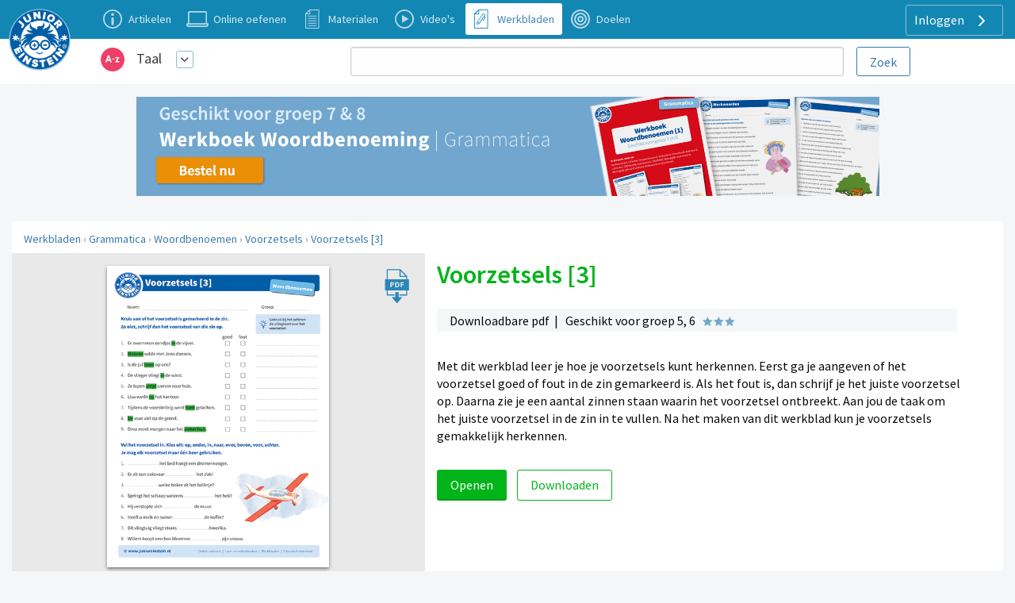

--- FILE ---
content_type: text/html; charset=UTF-8
request_url: https://www.taal-oefenen.nl/werkbladen/grammatica/woordbenoemen/voorzetsels/voorzetsels-3
body_size: 12155
content:
<!DOCTYPE html>
<html lang="nl-NL">
<head>
    


                <meta charset="UTF-8"/>
<meta name="viewport" content="width=device-width, initial-scale=1">
    



<meta name="generator" content="Junior Einstein BV">

    
    <title>Voorzetsels [3]</title>
    <meta name="keywords" content="groep 5, groep 6, downloaden, werkblad, taal, grammatica, woordbenoemen, oefenen, gratis, junior einstein, voorzetsels">
    <meta name="description" content="Word ook een ster in woordbenoemen. Oefen nu met het werkblad voorzetsels bij Junior Einstein.">
    <meta property="og:url" content="https://www.taal-oefenen.nl/werkbladen/grammatica/woordbenoemen/voorzetsels/voorzetsels-3"/>
    <meta property="og:type" content="worksheet"/>
    <meta property="og:title" content="Voorzetsels [3]"/>
    <meta property="og:description" content="Met dit werkblad leer je hoe je voorzetsels kunt herkennen. Eerst ga je aangeven of het voorzetsel goed of fout in de zin gemarkeerd is. Als het fout is, dan schrijf je het juiste voorzetsel op. Daarna zie je een aantal zinnen staan waarin het voorzetsel ontbreekt. Aan jou de taak om het juiste voorzetsel in de zin in te vullen. Na het maken van dit werkblad kun je voorzetsels gemakkelijk herkennen."/>
    <meta property="og:image" content="https://assets.junioreinstein.nl/nl_junioreinstein/worksheet/12000/11702/mqfu1zcijrc2mvd-21-markeer-puzzel-vz-3-ster.png"/>
                <link href="/template/css/app.css?1700" rel="stylesheet" />
        <link href="/template/css/support.css?1700" rel="stylesheet" />
        <link href="/template/css/exercise_table.css?1700" rel="stylesheet" />
        <link href="/template/css/worksheet-section.css?1700" rel="stylesheet"/>
    
    <link href="/template/css/support.css?1700" rel="stylesheet"/>

    <link rel="apple-touch-icon" sizes="180x180"
      href="/template/images/labels/nl_junioreinstein/icons/apple-touch-icon.png?1700">
<link rel="icon" type="image/png" sizes="32x32"
      href="/template/images/labels/nl_junioreinstein/icons/favicon-32x32.png?1700">
<link rel="icon" type="image/png" sizes="16x16"
      href="/template/images/labels/nl_junioreinstein/icons/favicon-16x16.png?1700">
<link rel="manifest" href="/template/images/labels/nl_junioreinstein/icons/site.webmanifest?1700">
<link rel="mask-icon" href="/template/images/labels/nl_junioreinstein/icons/safari-pinned-tab.svg?1700"
      color="#5bbad5">
<meta name="msapplication-TileColor" content="#da532c">
<meta name="theme-color" content="#ffffff">    <script>(function(w,d,u){w.readyQ=[];w.bindReadyQ=[];function p(x,y){if(x=="ready"){w.bindReadyQ.push(y);}else{w.readyQ.push(x);}};var a={ready:p,bind:p};w.$=w.jQuery=function(f){if(f===d||f===u){return a}else{p(f)}}})(window,document)</script>

            <link rel="canonical" href="https://www.taal-oefenen.nl/werkbladen/grammatica/woordbenoemen/voorzetsels/voorzetsels-3">
    </head>
<body class="nl_junioreinstein support-base">
<div id="audio_wrapper" style="display:none;">
    <audio id="nexus_audio_player" controls="controls">
    </audio>
</div>







    <div style="position: absolute;z-index: 99">
    <a href="https://www.junioreinstein.nl">
        <img src="/template/images/labels/nl_junioreinstein/logo.svg?1700"
             class="logo-large-svg support-logo">
    </a>
</div>

    <div class="grid-x grid-padding-x support-header-container align-middle" style="margin-top: 0">
        <div class="small-12 large-3 xlarge-4 large-order-2 cell support-user-menu-container" style="text-align: right;">
                        <a href="#" class="pulldown-user" style="display: none">
        </a>

    

    <div class="hide-for-small-only">
        <div class="pulldown user-menu" id="user-pulldown-content" style="display:none;">
            
                
                    <div class="grid-container full user-menu-item">
    <a href="https://www.junioreinstein.nl/">
        <div class="grid-x">
                        <div class="cell shrink icon-container">
                    <img src="/template/images/icons/home.svg" alt="Home-icon">
            </div>
                        <div class="cell auto item-title-container" style="text-align: left;">
                Home
            </div>
                            <div class="cell shrink item-arrow-container">
                    <i class="JE-icon-arrow JE-icon-general" style="color:#377aab;"></i>
                </div>

            

        </div>
    </a>
</div>







                                
            
                                
                    <div class="grid-container full user-menu-group">

    <a href="https://www.junioreinstein.nl/online/home">
        <div class="grid-x">
                        <div class="cell auto item-title-container" style="text-align: left;">
                Particulieren
            </div>
                                                            

        </div>
    </a>

    <div class="grid-x">
        <div class="cell">
            
                <div class="grid-container full user-menu-item">
    <a href="https://www.junioreinstein.nl/online/home">
        <div class="grid-x">
                        <div class="cell shrink icon-container">
                    <img src="/template/images/icons/online.svg" alt="Online oefenen-icon">
            </div>
                        <div class="cell auto item-title-container" style="text-align: left;">
                Online oefenen
            </div>
                            <div class="cell shrink item-arrow-container">
                    <i class="JE-icon-arrow JE-icon-general" style="color:#377aab;"></i>
                </div>

            

        </div>
    </a>
</div>







            
                <div class="grid-container full user-menu-item">
    <a href="https://www.junioreinstein.nl/online/subscriptions">
        <div class="grid-x">
                        <div class="cell shrink icon-container">
                    <img src="/template/images/icons/price.svg" alt="Prijzen en bestellen-icon">
            </div>
                        <div class="cell auto item-title-container" style="text-align: left;">
                Prijzen en bestellen
            </div>
                            <div class="cell shrink item-arrow-container">
                    <i class="JE-icon-arrow JE-icon-general" style="color:#377aab;"></i>
                </div>

            

        </div>
    </a>
</div>







            
                <div class="grid-container full user-menu-item">
    <a href="https://www.junioreinstein.nl/online/reviews">
        <div class="grid-x">
                        <div class="cell shrink icon-container">
                    <img src="/template/images/icons/reviews.svg" alt="Reviews-icon">
            </div>
                        <div class="cell auto item-title-container" style="text-align: left;">
                Reviews
            </div>
                            <div class="cell shrink item-arrow-container">
                    <i class="JE-icon-arrow JE-icon-general" style="color:#377aab;"></i>
                </div>

            

        </div>
    </a>
</div>







            
                <div class="grid-container full user-menu-item">
    <a href="https://webshop.junioreinstein.nl">
        <div class="grid-x">
                        <div class="cell shrink icon-container">
                    <img src="/template/images/icons/book.svg" alt="Leer- en oefenboeken-icon">
            </div>
                        <div class="cell auto item-title-container" style="text-align: left;">
                Leer- en oefenboeken
            </div>
                            <div class="cell shrink item-arrow-container">
                    <i class="JE-icon-arrow JE-icon-general" style="color:#377aab;"></i>
                </div>

            

        </div>
    </a>
</div>







                    </div>
    </div>


</div>




                
            
                                
                    <div class="grid-container full user-menu-group">

    <a href="https://www.junioreinstein.nl/school">
        <div class="grid-x">
                        <div class="cell auto item-title-container" style="text-align: left;">
                Scholen
            </div>
                                                            

        </div>
    </a>

    <div class="grid-x">
        <div class="cell">
            
                <div class="grid-container full user-menu-item">
    <a href="https://www.junioreinstein.nl/school/online">
        <div class="grid-x">
                        <div class="cell shrink icon-container">
                    <img src="/template/images/icons/online.svg" alt="Online leer- en oefenplatform-icon">
            </div>
                        <div class="cell auto item-title-container" style="text-align: left;">
                Online leer- en oefenplatform
            </div>
                            <div class="cell shrink item-arrow-container">
                    <i class="JE-icon-arrow JE-icon-general" style="color:#377aab;"></i>
                </div>

            

        </div>
    </a>
</div>







            
                <div class="grid-container full user-menu-item">
    <a href="https://www.junioreinstein.nl/school/worksheet">
        <div class="grid-x">
                        <div class="cell shrink icon-container">
                    <img src="/template/images/icons/worksheet.svg" alt="Premium werkbladencollectie-icon">
            </div>
                        <div class="cell auto item-title-container" style="text-align: left;">
                Premium werkbladencollectie
            </div>
                            <div class="cell shrink item-arrow-container">
                    <i class="JE-icon-arrow JE-icon-general" style="color:#377aab;"></i>
                </div>

            

        </div>
    </a>
</div>







            
                <div class="grid-container full user-menu-item">
    <a href="https://www.junioreinstein.nl/school/publisher">
        <div class="grid-x">
                        <div class="cell shrink icon-container">
                    <img src="/template/images/icons/book.svg" alt="Educatieve boeken-icon">
            </div>
                        <div class="cell auto item-title-container" style="text-align: left;">
                Educatieve boeken
            </div>
                            <div class="cell shrink item-arrow-container">
                    <i class="JE-icon-arrow JE-icon-general" style="color:#377aab;"></i>
                </div>

            

        </div>
    </a>
</div>







                    </div>
    </div>


</div>




                
            
                
                    <div class="grid-container full user-menu-item">
    <a href="https://www.junioreinstein.nl/instruction/faq">
        <div class="grid-x">
                        <div class="cell shrink icon-container">
                    <img src="/template/images/icons/faq.svg" alt="Veelgestelde vragen-icon">
            </div>
                        <div class="cell auto item-title-container" style="text-align: left;">
                Veelgestelde vragen
            </div>
                            <div class="cell shrink item-arrow-container">
                    <i class="JE-icon-arrow JE-icon-general" style="color:#377aab;"></i>
                </div>

            

        </div>
    </a>
</div>







                                
            
                                
                    <div class="grid-container full user-menu-group">

    <a href="https://www.junioreinstein.nl/about/home">
        <div class="grid-x">
                        <div class="cell auto item-title-container" style="text-align: left;">
                Over Junior Einstein
            </div>
                                                            

        </div>
    </a>

    <div class="grid-x">
        <div class="cell">
            
                <div class="grid-container full user-menu-item">
    <a href="https://www.junioreinstein.nl/vacancy">
        <div class="grid-x">
                        <div class="cell shrink icon-container">
                    <img src="/template/images/icons/vacancies.svg" alt="Vacatures-icon">
            </div>
                        <div class="cell auto item-title-container" style="text-align: left;">
                Vacatures
            </div>
                            <div class="cell shrink item-arrow-container">
                    <i class="JE-icon-arrow JE-icon-general" style="color:#377aab;"></i>
                </div>

            

        </div>
    </a>
</div>







            
                <div class="grid-container full user-menu-item">
    <a href="https://www.junioreinstein.nl/contact">
        <div class="grid-x">
                        <div class="cell shrink icon-container">
                    <img src="/template/images/icons/contact.svg" alt="Contact-icon">
            </div>
                        <div class="cell auto item-title-container" style="text-align: left;">
                Contact
            </div>
                            <div class="cell shrink item-arrow-container">
                    <i class="JE-icon-arrow JE-icon-general" style="color:#377aab;"></i>
                </div>

            

        </div>
    </a>
</div>







            
                <div class="grid-container full user-menu-item">
    <a href="https://www.junioreinstein.nl/about/team">
        <div class="grid-x">
                        <div class="cell shrink icon-container">
                    <img src="/template/images/icons/team.svg" alt="Team-icon">
            </div>
                        <div class="cell auto item-title-container" style="text-align: left;">
                Team
            </div>
                            <div class="cell shrink item-arrow-container">
                    <i class="JE-icon-arrow JE-icon-general" style="color:#377aab;"></i>
                </div>

            

        </div>
    </a>
</div>







                    </div>
    </div>


</div>




                
            
                
                    <div class="grid-container full user-menu-item">
    <a href="https://www.junioreinstein.nl/login">
        <div class="grid-x">
                        <div class="cell shrink icon-container">
                    <img src="/template/images/icons/login.svg" alt="Inloggen-icon">
            </div>
                        <div class="cell auto item-title-container" style="text-align: left;">
                Inloggen
            </div>
                            <div class="cell shrink item-arrow-container">
                    <i class="JE-icon-arrow JE-icon-general" style="color:#377aab;"></i>
                </div>

            

        </div>
    </a>
</div>







                                
                    </div>
    </div>


            <div class="show-for-large">
            <div class="text-right user-anon-buttons" style="">

                                    <a href="/login" class="button hollow ghost radius icon">
                        Inloggen
                        <i class="JE-icon-arrow JE-icon-general default-icon right"></i>
                    </a>
                
            </div>
        </div>
    

    <div class="hide-for-large">
        <button id="hamburger-menu" class="button radius hollow  menu-icon float-right" type="button"
                style="border: none;">
            <i class="JE-icon-menu default-icon JE-icon-general right"></i>
        </button>
    </div>



        </div>
        <div class="small-8 medium-11 large-8 xlarge-7 medium-offset-1  large-order-1 cell">
            <ul class="inline-list support-menu new-menu show-for-medium">


                
                                            <li class="">
                            <a href="/instruction/taal">
                                <div style="display:table">
                                    <div class="support-menu-icon Article"></div>
                                    <div class="support-menu-label">
                                        Artikelen                                    </div>
                                </div>
                            </a>
                        </li>
                    
                                                                                                    

                
                    
                                            <li>
                            <a href="/start">
                                <div style="display:table">
                                    <div class="support-menu-icon Exercise"></div>
                                    <div class="support-menu-label">
                                        Online oefenen                                    </div>
                                </div>
                            </a>
                        </li>
                                                                                                    

                
                    
                                                                                    <li class="">
                            <a href="/ondersteunende-materialen">
                                <div style="display:table">
                                    <div class="support-menu-icon LearningResource"></div>
                                    <div class="support-menu-label">
                                        Materialen                                    </div>
                                </div>
                            </a>
                        </li>
                                                            

                
                    
                                                                                                        <li class="">
                            <a href="/videos">
                                <div style="display:table">
                                    <div class="support-menu-icon Video"></div>
                                    <div class="support-menu-label">Video's</div>
                                </div>
                            </a>
                        </li>
                                        

                
                    
                                                                                                                            <li class="active">
                            <a href="/werkbladen">
                                <div style="display:table">
                                    <div class="support-menu-icon Worksheet"></div>
                                    <div class="support-menu-label">Werkbladen</div>
                                </div>
                            </a>
                        </li>
                    

                
                    
                                                                <li class="">
                            <a href="/doelen">
                                <div style="display:table">
                                    <div class="support-menu-icon Goal"
                                    ></div>
                                    <div class="support-menu-label">
                                        Doelen                                    </div>
                                </div>
                            </a>
                        </li>
                                                                                

                
            </ul>
        </div>
    </div>

<div id="mobile-menu"></div>

<div class="grid-container full">
    <div class="grid-x grid-padding-x support-header-second-row" style="background-color: #fff;">

        <div class="small-12 large-offset-1 medium-5 large-3  cell">
            <div class="grid-x pulldown-subsite" style="margin-top: 7px;margin-bottom: 7px;height: 40px;">
                <div class="cell shrink">
                    <img src="https://assets.junioreinstein.nl/nl_junioreinstein/misc/icons/1000/268/606d98f45718f_nl.taaloefenen.svg" alt=""
                         style="width:30px; height: 30px;margin:0 5px 5px 5px;vertical-align: middle;">

                </div>
                <div class="cell auto user-menu-container">
                    
<table style="width: auto; display:inline-block">
    <tr>
        <td style="padding-left:1rem;padding-right: 0.5rem">
            <a href="https://www.taal-oefenen.nl/all_content" class="white">Taal</a>
        </td>
        <td>
            <a href="#" class="dropdown-list button small hollow ghost radius pulldown-sites" style="padding:0.2rem;display: inline-block;margin:0;">
                <i class="JE-icon-arrow-down JE-icon-general"></i>
            </a>
        </td>

    </tr>
</table>

<div id="pulldown-sites-content" class="pulldown" style="display:none;">
    

                    
                <a href="https://www.rekenen-oefenen.nl/all_content?nwt=" class="pulldown-row pulldown-row-sites">
                    <img class="JE-icon-general" src="https://assets.junioreinstein.nl/nl_junioreinstein/misc/icons/1000/267/606d98d2ca6c0_nl.rekenenoefenen.svg" style="width:30px; height: 30px; margin-right: 5px;">
                    Rekenen
                </a>

            
        

    

                    
                <a href="https://www.taal-oefenen.nl/all_content?nwt=" class="pulldown-row pulldown-row-sites">
                    <img class="JE-icon-general" src="https://assets.junioreinstein.nl/nl_junioreinstein/misc/icons/1000/268/606d98f45718f_nl.taaloefenen.svg" style="width:30px; height: 30px; margin-right: 5px;">
                    Taal
                </a>

            
        

    

                    
                <a href="https://www.begrijpend-lezen-oefenen.nl/all_content?nwt=" class="pulldown-row pulldown-row-sites">
                    <img class="JE-icon-general" src="https://assets.junioreinstein.nl/nl_junioreinstein/misc/icons/1000/270/606d857463951_nl.begrijpendlezenoefenen.svg" style="width:30px; height: 30px; margin-right: 5px;">
                    Begrijpend lezen
                </a>

            
        

    

                    
                <a href="https://www.ieptoets-oefenen.nl/all_content?nwt=" class="pulldown-row pulldown-row-sites">
                    <img class="JE-icon-general" src="https://assets.junioreinstein.nl/nl_junioreinstein/misc/icons/1000/271/606d988a1ef8e_nl.ieptoetsoefenen.svg" style="width:30px; height: 30px; margin-right: 5px;">
                    IEP Toets
                </a>

            
        

    

                    
                <a href="https://www.verkeer-oefenen.nl/all_content?nwt=" class="pulldown-row pulldown-row-sites">
                    <img class="JE-icon-general" src="https://assets.junioreinstein.nl/nl_junioreinstein/misc/icons/1000/272/606d990a8e1a6_nl.verkeeroefenen.svg" style="width:30px; height: 30px; margin-right: 5px;">
                    Verkeer
                </a>

            
        

    

                    
                <a href="https://www.natuur-en-techniek-oefenen.nl/all_content?nwt=" class="pulldown-row pulldown-row-sites">
                    <img class="JE-icon-general" src="https://assets.junioreinstein.nl/nl_junioreinstein/misc/icons/1000/273/606d98c5c8ee0_nl.natuurentechniekoefenen.svg" style="width:30px; height: 30px; margin-right: 5px;">
                    Natuur &amp; techniek
                </a>

            
        

    

                    
                <a href="https://www.geschiedenis-oefenen.nl/all_content?nwt=" class="pulldown-row pulldown-row-sites">
                    <img class="JE-icon-general" src="https://assets.junioreinstein.nl/nl_junioreinstein/misc/icons/1000/274/606d8c36b0c90_nl.geschiedenisoefenen.svg" style="width:30px; height: 30px; margin-right: 5px;">
                    Geschiedenis
                </a>

            
        

    

                    
                <a href="https://www.aardrijkskunde-oefenen.nl/all_content?nwt=" class="pulldown-row pulldown-row-sites">
                    <img class="JE-icon-general" src="https://assets.junioreinstein.nl/nl_junioreinstein/misc/icons/1000/275/606d85f90531a_nl.aardrijkskundeoefenen.svg" style="width:30px; height: 30px; margin-right: 5px;">
                    Aardrijkskunde
                </a>

            
        

    

                    
                <a href="https://www.de-tafels-oefenen.nl/all_content?nwt=" class="pulldown-row pulldown-row-sites">
                    <img class="JE-icon-general" src="https://assets.junioreinstein.nl/nl_junioreinstein/misc/icons/1000/276/606d8c2161186_nl.detafelsoefenen.svg" style="width:30px; height: 30px; margin-right: 5px;">
                    De tafels
                </a>

            
        

    

                    
                <a href="https://www.levensbeschouwing-oefenen.nl/all_content?nwt=" class="pulldown-row pulldown-row-sites">
                    <img class="JE-icon-general" src="https://assets.junioreinstein.nl/nl_junioreinstein/misc/icons/1000/277/606d98bb0030e_nl.levensbeschouwingoefenen.svg" style="width:30px; height: 30px; margin-right: 5px;">
                    Levensbeschouwing
                </a>

            
        

    

                    
                <a href="https://www.topo-oefenen.nl/all_content?nwt=" class="pulldown-row pulldown-row-sites">
                    <img class="JE-icon-general" src="https://assets.junioreinstein.nl/nl_junioreinstein/misc/icons/1000/278/606d99008853a_nl.topooefenen.svg" style="width:30px; height: 30px; margin-right: 5px;">
                    Topo
                </a>

            
        

    

                    
                <a href="https://www.kleuters-oefenen.nl/all_content?nwt=" class="pulldown-row pulldown-row-sites">
                    <img class="JE-icon-general" src="https://assets.junioreinstein.nl/nl_junioreinstein/misc/icons/1000/306/606d989b72c87_nl.kleutersoefenen.svg" style="width:30px; height: 30px; margin-right: 5px;">
                    Kleuters
                </a>

            
        

    

                    
                <a href="https://www.junioreinstein.nl/all_content?nwt=" class="pulldown-row pulldown-row-sites">
                    <img class="JE-icon-general" src="https://assets.junioreinstein.nl/nl_junioreinstein/misc/icons/1000/308/606d98937d9ee_nl.junioreinstein.svg" style="width:30px; height: 30px; margin-right: 5px;">
                    JE Leerdoelen
                </a>

            
        

    

                    
                <a href="https://www.engels-oefenen.nl/all_content?nwt=" class="pulldown-row pulldown-row-sites">
                    <img class="JE-icon-general" src="https://assets.junioreinstein.nl/nl_junioreinstein/misc/icons/1000/312/606d8c2c91015_nl.engelsoefenen.svg" style="width:30px; height: 30px; margin-right: 5px;">
                    Engels
                </a>

            
        

    

                    
                <a href="https://spelling.junioreinstein.nl/all_content?nwt=" class="pulldown-row pulldown-row-sites">
                    <img class="JE-icon-general" src="https://assets.junioreinstein.nl/nl_junioreinstein/misc/icons/1000/317/5754c31108484d14d13fd636.svg" style="width:30px; height: 30px; margin-right: 5px;">
                    Spelling
                </a>

            
        

    

                    
                <a href="https://automatiseren.junioreinstein.nl/all_content?nwt=" class="pulldown-row pulldown-row-sites">
                    <img class="JE-icon-general" src="https://assets.junioreinstein.nl/nl_junioreinstein/misc/icons/1000/320/3cd42aba71007d67f3d65486.svg" style="width:30px; height: 30px; margin-right: 5px;">
                    Automatiseren
                </a>

            
        

    

                    
                <a href="https://doorstroomtoets.junioreinstein.nl/all_content?nwt=" class="pulldown-row pulldown-row-sites">
                    <img class="JE-icon-general" src="https://assets.junioreinstein.nl/nl_junioreinstein/misc/icons/1000/321/02540189e33e45ff09e18f45.svg" style="width:30px; height: 30px; margin-right: 5px;">
                    Doorstroomtoets
                </a>

            
        

    

                    
                <a href="https://toetsen.junioreinstein.nl/all_content?nwt=" class="pulldown-row pulldown-row-sites">
                    <img class="JE-icon-general" src="https://assets.junioreinstein.nl/nl_junioreinstein/misc/icons/1000/322/abfe953ff9a16135951ca336.svg" style="width:30px; height: 30px; margin-right: 5px;">
                    Toetsen
                </a>

            
        

    

                    
                <a href="https://lvstoetsen.junioreinstein.nl/all_content?nwt=" class="pulldown-row pulldown-row-sites">
                    <img class="JE-icon-general" src="https://assets.junioreinstein.nl/nl_junioreinstein/misc/icons/1000/322/abfe953ff9a16135951ca336.svg" style="width:30px; height: 30px; margin-right: 5px;">
                    LVS-Toetsen
                </a>

            
        

    </div>

<script>

    $(document).ready(function () {
        $('#pulldown-sites-content').show();
        $('.pulldown-sites').tooltipster({
            // we detach the element from the page and give it to Tooltipster to serve as content
            content: $('#pulldown-sites-content').detach(),
            // if you use a single element as content for several tooltips, set this option to true
            contentCloning: false,
            theme: ['tooltipster-light', 'pulldown-menu'],
            interactive: true,
            trigger: 'custom',
            triggerOpen: {
                mouseenter: true,
                touchstart: true
            },
            triggerClose: {
                mouseleave: true,
                scroll: true,
                tap: true
            }
        });
    });
</script>                </div>


            </div>
        </div>
        
            <div class="small-12 medium-offset-0 medium-7 large-7 xxlarge-6  cell search-holder end">

                <form id="nexus-search-bar" action="/search/query_suggestion">
    <div class="grid-x">
        <div class="cell auto" style="position:relative;">
            <input type="search" style="border-radius:3px;margin-bottom: 0" name="nexusSearchTerm"
                   value=""
                   autocomplete="off"/>
            <div id="nexus-highlight-holder" style=""></div>
        </div>
        <div class="cell shrink">
            <input id="nexus-search-submit" type="submit" value="Zoek"
                   class="button hollow radius" style="padding:10px 1em 9px 1em;margin-bottom: 0;margin-left: 1rem;">
        </div>
    </div>


    <input type="hidden" name="engineName" value="nl-junioreinstein-content-objects">
    <input type="hidden" name="submitActionRoute-name" value="/search/content">
    <input type="hidden" name="token" value="7f.IdoNEx2OO70zLim5REhgmY7VZbVOoeMRX8UHW9LfZGA.GbZXXELJV8xRaBvQHX0X66O8XPQm945jC6dmFZ2rVTlEtFlacrl30Vp5Xg">
</form>




            </div>

        

    </div>

</div>









<div class="row small-collapse medium-uncollapse">
            <div class="small-12 xxlarge-push-9 xxlarge-3 columns ad-block-mobile" style="margin-top: 1rem;">
            <div class="row collapse">
    <div class="xlarge-12 show-for-xxlarge columns">


        <a href="https://webshop.junioreinstein.nl/webshop/product/4790" rel="nofollow"><img src="https://assets.kadoki.nl/nl_webshop/je/1000/884/5cb5b69b26cda_9789493128163-woordbenoemen-deel1.png" alt=""/></a>

    </div>

    <div class="medium-12 show-for-medium hide-for-xxlarge columns text-center" style="margin-bottom: 1rem;">

        <a href="https://webshop.junioreinstein.nl/webshop/product/4790" rel="nofollow"><img src="https://assets.kadoki.nl/nl_webshop/je/1000/884/5cb5b6996466e_9789493128163-woordb-deel1-large.png" alt=""/></a>

    </div>

    <div class="small-12 show-for-small-only columns">

        <a href="https://webshop.junioreinstein.nl/webshop/product/4790" rel="nofollow"><img src="https://assets.kadoki.nl/nl_webshop/je/1000/884/5cb5b69a2c9b0_9789493128163-woordb-deel1-small.png" alt=""/></a>

    </div>
</div>
        </div>
    
    <div class="small-12 xxlarge-pull-3 xxlarge-9 columns support" >
        

<noscript>
    <style type="text/css">
        .pagecontainer {display:none;}
    </style>
    <div class="noscriptmsg">
        <div class="callout error">
            Je hebt javascript niet geactiveerd. Je kunt zonder javascript deze site niet gebruiken.        </div>

    </div>
</noscript>


            <div id="button-nav" class="show-for-small-only">
            <span class="hcat-icon hcat">
                <i class="JE-icon-arrow-left JE-icon-general bluetext small-arrow-left"
                   style="vertical-align:middle"></i>
                <a href="/werkbladen/grammatica/woordbenoemen/voorzetsels">Voorzetsels</a>
            </span>
    </div>

    <div class="row  panel show-for-medium" style="margin-top: 1rem;">
        <div class="small-12 columns breadcrumb" style="padding-top: 10px;">
            <a href="/werkbladen">Werkbladen</a> › <a href="/werkbladen/grammatica">Grammatica</a> › <a href="/werkbladen/grammatica/woordbenoemen">Woordbenoemen</a> › <a href="/werkbladen/grammatica/woordbenoemen/voorzetsels">Voorzetsels</a> › <a href="/werkbladen/grammatica/woordbenoemen/voorzetsels/voorzetsels-3">Voorzetsels [3]</a>
        </div>
    </div>


    <div class="row panel">

        <div class="small-12 medium-7 medium-push-5 worksheet-description columns small-only-text-center">

            <h1>Voorzetsels [3]</h1>


            <div class="row collapse">
                <div class="small-12 hide-for-medium columns worksheet-list-block-image-holder small-only-text-center">
                                        <img alt="" src="https://assets.junioreinstein.nl/nl_junioreinstein/worksheet/12000/11702/mqfu1zcijrc2mvd-21-markeer-puzzel-vz-3-ster.png">
                </div>
                <div class="small-12 columns">

                    <div class="material-features-holder" style="display: block;">
                        <div class="worksheet-features" style="margin-bottom: 0.4rem;display: block">
                            Downloadbare pdf&nbsp;&nbsp;|&nbsp;&nbsp;
                                                            Geschikt voor groep 5, 6
                                                                                        <div class="difficulty-stars stars-3">&nbsp;</div>
                                                    </div>
                    </div>


                    <div class="object-description">
                        Met dit werkblad leer je hoe je voorzetsels kunt herkennen. Eerst ga je aangeven of het voorzetsel goed of fout in de zin gemarkeerd is. Als het fout is, dan schrijf je het juiste voorzetsel op. Daarna zie je een aantal zinnen staan waarin het voorzetsel ontbreekt. Aan jou de taak om het juiste voorzetsel in de zin in te vullen. Na het maken van dit werkblad kun je voorzetsels gemakkelijk herkennen.
                    </div>


                </div>
            </div>

            <div class="">

                <form name="form" method="post" novalidate="novalidate">

                <a class="button success radius" href="/werkbladen/grammatica/woordbenoemen/voorzetsels/voorzetsels-3?print=1">
                    Openen                </a>
                <button type="submit" id="form_button_download" name="form[button_download]" class="button radius success hollow">Downloaden</button>
                <input type="hidden" id="form__token" name="form[_token]" value="df1f5b18a9bcd.bLJtuLaA1QALacMcrqTPlF1RHiVed0IeZn1Y7tYe_SY.D_te6MbQhnlkL5powNOVwgIidh0dQHR7Nk0Zl_tElXcm2F7O3PacTVpRjg" /></form>

                                
            </div>
            
            

        </div>
        <div class="show-for-medium medium-5 medium-pull-7 columns worksheet-image-holder">

            <a href="/werkbladen/grammatica/woordbenoemen/voorzetsels/voorzetsels-3?print=1">
                <div class="">
                    
                    <img alt="" src="https://assets.junioreinstein.nl/nl_junioreinstein/worksheet/12000/11702/mqfu1zcijrc2mvd-21-markeer-puzzel-vz-3-ster.png">
                </div>
            </a>
            <div class="social-media" style="text-align: center;margin-top:1rem;">
                <a data-pin-do="buttonPin"
                   data-pin-media="https://assets.junioreinstein.nl/nl_junioreinstein/worksheet/12000/11702/mqfu1zcijrc2mvd-21-markeer-puzzel-vz-3-ster.png"
                   data-pin-id="https://www.taal-oefenen.nl/werkbladen/grammatica/woordbenoemen/voorzetsels/voorzetsels-3"
                   data-pin-url="https://www.taal-oefenen.nl/werkbladen/grammatica/woordbenoemen/voorzetsels/voorzetsels-3"
                   data-pin-description="Voorzetsels [3]"
                   href="https://www.pinterest.com/pin/create/button/"></a>
                                                                                                                                                                            </div>
        </div>
    </div>


    <!-- connections -->
            <div class="row panel margin-top" style="margin-bottom: 20px;">
            <div class="small-12 columns" style="padding-top: 10px;padding-bottom: 10px;">
                <h4>Gerelateerd</h4>

            </div>
        </div>
                <div class="row small-up-1 medium-up-2 large-up-3 xlarge-up-4 xxlarge-up-5 collapse connection-blocks">
            


                        
                            

<div class="column column-block support-block-container">
    <a href="/instruction/taal/woordsoorten/woordsoorten/voorzetsels">
        <div class="support-block article">
            <div class="support-type-indicator article">

            </div>
            <div class="article-title-container">
                Voorzetsels
            </div>
            <div class="thumb-name-article">
                                <p class="thumb-short-info">
                    
                                                    Uitlegartikelen 
                                                                              ›
                                            
                                                     Woordsoorten 
                                                                              ›
                                            
                                                     Woordsoorten 
                                                                     
                                                                                     </p>
            </div>

        </div>
    </a>
</div>            
            
        
                            

<div class="column column-block support-block-container">
    <a href="/instruction/taal/woordsoorten/woordsoorten/telwoorden">
        <div class="support-block article">
            <div class="support-type-indicator article">

            </div>
            <div class="article-title-container">
                Telwoorden
            </div>
            <div class="thumb-name-article">
                                <p class="thumb-short-info">
                    
                                                    Uitlegartikelen 
                                                                              ›
                                            
                                                     Woordsoorten 
                                                                              ›
                                            
                                                     Woordsoorten 
                                                                     
                                                                                     </p>
            </div>

        </div>
    </a>
</div>            
            
        
                            

<div class="column column-block support-block-container">
    <a href="/instruction/taal/woordsoorten/naamwoorden/bijvoeglijke-naamwoorden">
        <div class="support-block article">
            <div class="support-type-indicator article">

            </div>
            <div class="article-title-container">
                Bijvoeglijke naamwoorden
            </div>
            <div class="thumb-name-article">
                                <p class="thumb-short-info">
                    
                                                    Uitlegartikelen 
                                                                              ›
                                            
                                                     Woordsoorten 
                                                                              ›
                                            
                                                     Naamwoorden 
                                                                     
                                                                                     </p>
            </div>

        </div>
    </a>
</div>            
            
        
                            

<div class="column column-block support-block-container">
    <a href="/instruction/taal/woordsoorten/naamwoorden/zelfstandige-naamwoorden">
        <div class="support-block article">
            <div class="support-type-indicator article">

            </div>
            <div class="article-title-container">
                Zelfstandige naamwoorden
            </div>
            <div class="thumb-name-article">
                                <p class="thumb-short-info">
                    
                                                    Uitlegartikelen 
                                                                              ›
                                            
                                                     Woordsoorten 
                                                                              ›
                                            
                                                     Naamwoorden 
                                                                     
                                                                                     </p>
            </div>

        </div>
    </a>
</div>            
            
        
                            

<div class="column column-block support-block-container">
    <a href="/instruction/taal/woordsoorten/woordsoorten/lidwoorden">
        <div class="support-block article">
            <div class="support-type-indicator article">

            </div>
            <div class="article-title-container">
                Lidwoorden
            </div>
            <div class="thumb-name-article">
                                <p class="thumb-short-info">
                    
                                                    Uitlegartikelen 
                                                                              ›
                                            
                                                     Woordsoorten 
                                                                              ›
                                            
                                                     Woordsoorten 
                                                                     
                                                                                     </p>
            </div>

        </div>
    </a>
</div>            
            
            

                                            <div class="column column-block support-block-container">

    <a href="https://www.taal-oefenen.nl/werkbladen/grammatica/woordbenoemen/zelfstandig-naamwoord/zelfstandig-naamwoord-2">
        <div class="support-block worksheet">

            
            <div class="support-type-indicator worksheet">
            </div>

            <div class="thumb-container">
                <img class="dropshadow" src="https://assets.junioreinstein.nl/nl_junioreinstein/worksheet/12000/11693/d0wv2prbgk2uvli-11-onderstreep-zn-2-ster.png">
            </div>
            <div class="thumb-name">
                <span class="name-support">Zelfstandig naamwoord [2]</span>
                <div>
                    <span class="thumb-short-info">
                                    Groep 5, 6
                                    </span>
                                            <div class="difficulty-stars stars-2">&nbsp;</div>
                    
                </div>
            </div>

        </div>
    </a>
</div>


            
                                                <div class="column column-block support-block-container">

    <a href="https://www.taal-oefenen.nl/werkbladen/grammatica/woordbenoemen/bijvoeglijk-naamwoord/bijvoeglijk-naamwoord-1">
        <div class="support-block worksheet">

            
            <div class="support-type-indicator worksheet">
            </div>

            <div class="thumb-container">
                <img class="dropshadow" src="https://assets.junioreinstein.nl/nl_junioreinstein/worksheet/12000/11690/84aovpdfzlhnw1n-13-onderstreep-bn-1-ster.png">
            </div>
            <div class="thumb-name">
                <span class="name-support">Bijvoeglijk naamwoord [1]</span>
                <div>
                    <span class="thumb-short-info">
                                    Groep 5, 6
                                    </span>
                                            <div class="difficulty-stars stars-1">&nbsp;</div>
                    
                </div>
            </div>

        </div>
    </a>
</div>


            
                                                <div class="column column-block support-block-container">

    <a href="https://www.taal-oefenen.nl/werkbladen/grammatica/woordbenoemen/lidwoorden/lidwoorden-3">
        <div class="support-block worksheet">

            
            <div class="support-type-indicator worksheet">
            </div>

            <div class="thumb-container">
                <img class="dropshadow" src="https://assets.junioreinstein.nl/nl_junioreinstein/worksheet/12000/11683/ou3lgkhvdvmet5x-09-lw-invullen-puzzel-3-ster.png">
            </div>
            <div class="thumb-name">
                <span class="name-support">Lidwoorden [3]</span>
                <div>
                    <span class="thumb-short-info">
                                    Groep 5, 6
                                    </span>
                                            <div class="difficulty-stars stars-3">&nbsp;</div>
                    
                </div>
            </div>

        </div>
    </a>
</div>


            
                                

            
                            

<div class="column column-block support-block-container">
    <a href="/videos/woordbenoemen/voorzetsels-waar-en-wanneer">
        <div class="support-block video">
            <div class="support-type-indicator video">

            </div>
            <div class="thumb-container">
                <img class="dropshadow" src="https://assets.junioreinstein.nl/nl_junioreinstein/video/9000/8967/xsmuzfriwmijbi8-thumbs.png">
            </div>
            <div class="thumb-name">
                <span class="name-support">Voorzetsels: waar en wanneer</span>
                <div>
                    <span class="thumb-short-info">
                                    Groep 5, 6, 7, 8
                                    </span>
                                            <div class="difficulty-stars stars-1">&nbsp;</div>
                    
                </div>
            </div>

        </div>
    </a>
</div>
            
            
        
                            

<div class="column column-block support-block-container">
    <a href="/videos/woordbenoemen/voorzetsels-algemeen">
        <div class="support-block video">
            <div class="support-type-indicator video">

            </div>
            <div class="thumb-container">
                <img class="dropshadow" src="https://assets.junioreinstein.nl/nl_junioreinstein/video/9000/8960/zowumgessllnocy-thumbs.png">
            </div>
            <div class="thumb-name">
                <span class="name-support">Voorzetsels: algemeen</span>
                <div>
                    <span class="thumb-short-info">
                                    Groep 5, 6, 7, 8
                                    </span>
                                            <div class="difficulty-stars stars-1">&nbsp;</div>
                    
                </div>
            </div>

        </div>
    </a>
</div>
            
            
                        

                    
                            
<div class="column column-block support-block-container">
    <a href="/ondersteunende-materialen/grammatica/woordbenoemen/voornaamwoorden/voornaamwoorden">
        <div class="support-block material">

            
            <div class="support-type-indicator material">

            </div>
            <div class="thumb-container">
                <img class="dropshadow" src="https://assets.junioreinstein.nl/nl_junioreinstein/learning_resource/3000/2142/voornaamwoorden-algemeen.png">
            </div>
            <div class="thumb-name">
                <span class="name-support">Voornaamwoorden</span>
                <div>
                    <span class="thumb-short-info">
                                    Groep 5, 6, 7, 8
                                    </span>
                                            <div class="difficulty-stars stars-3">&nbsp;</div>
                    
                </div>
            </div>

        </div>
    </a>
</div>
            
            
        
                            
<div class="column column-block support-block-container">
    <a href="/ondersteunende-materialen/grammatica/woordbenoemen/voegwoorden/voegwoorden">
        <div class="support-block material">

            
            <div class="support-type-indicator material">

            </div>
            <div class="thumb-container">
                <img class="dropshadow" src="https://assets.junioreinstein.nl/nl_junioreinstein/learning_resource/2000/1934/voegwoorden-algemeen.png">
            </div>
            <div class="thumb-name">
                <span class="name-support">Voegwoorden</span>
                <div>
                    <span class="thumb-short-info">
                                    Groep 7, 8
                                    </span>
                                            <div class="difficulty-stars stars-3">&nbsp;</div>
                    
                </div>
            </div>

        </div>
    </a>
</div>
            
            
        
                            
<div class="column column-block support-block-container">
    <a href="/ondersteunende-materialen/grammatica/woordbenoemen/voorzetsels/voorzetsels-2">
        <div class="support-block material">

            
            <div class="support-type-indicator material">

            </div>
            <div class="thumb-container">
                <img class="dropshadow" src="https://assets.junioreinstein.nl/nl_junioreinstein/learning_resource/2000/1585/voorzetsels-groep-5-6.png">
            </div>
            <div class="thumb-name">
                <span class="name-support">Voorzetsels [2]</span>
                <div>
                    <span class="thumb-short-info">
                                    Groep 5, 6
                                    </span>
                                            <div class="difficulty-stars stars-2">&nbsp;</div>
                    
                </div>
            </div>

        </div>
    </a>
</div>
            
            
        
                            
<div class="column column-block support-block-container">
    <a href="/ondersteunende-materialen/grammatica/woordbenoemen/lidwoorden/lidwoorden">
        <div class="support-block material">

            
            <div class="support-type-indicator material">

            </div>
            <div class="thumb-container">
                <img class="dropshadow" src="https://assets.junioreinstein.nl/nl_junioreinstein/learning_resource/2000/1499/c2ba30132a791c7e624af11f.png">
            </div>
            <div class="thumb-name">
                <span class="name-support">Lidwoorden</span>
                <div>
                    <span class="thumb-short-info">
                                    Groep 4, 5, 6, 7, 8
                                    </span>
                                            <div class="difficulty-stars stars-1">&nbsp;</div>
                    
                </div>
            </div>

        </div>
    </a>
</div>
            
            
        
                            
<div class="column column-block support-block-container">
    <a href="/ondersteunende-materialen/grammatica/woordbenoemen/naamwoorden/zelfstandig-naamwoord">
        <div class="support-block material">

            
            <div class="support-type-indicator material">

            </div>
            <div class="thumb-container">
                <img class="dropshadow" src="https://assets.junioreinstein.nl/nl_junioreinstein/learning_resource/2000/1712/zelfstandige-naamwoorden.png">
            </div>
            <div class="thumb-name">
                <span class="name-support">Zelfstandig naamwoord</span>
                <div>
                    <span class="thumb-short-info">
                                    Groep 5, 6, 7, 8
                                    </span>
                                            <div class="difficulty-stars stars-1">&nbsp;</div>
                    
                </div>
            </div>

        </div>
    </a>
</div>
            
            
                

                
        </div>
    
                <div class="row panel margin-top">
            <div class="small-12 xxlarge-9 hud-menu-on-white columns end" style="padding-bottom: 20px;">
                

                
                
                
                
                
                
                
                
                
                
<br>
<div id="support-inspection-menu">
    

</div>



    <h4>Online oefenen met dit onderwerp</h4>
    



<div class="exercises-table">

    
            

                            




        <div class="exercises-table-row">
            
                                                                    <div class="exercises-table-column stars show-for-medium">
                        <span class="stars-block  stars-1">1</span>
                    </div>
                
            
            
            

            <div class="exercises-table-column link ">


                
                
                
                                            <a href="/taal-groep-5/woordsoorten/voorzetsels/klik-de-voorzetsels-aan-1">Klik de voorzetsels aan [1]</a>
                    

                                


                
                                                    
                
                                    <div class="exercise-breadcrumb show-for-medium">

                        <a href="/taal-groep-5">Taal groep 5</a> › <a href="/taal-groep-5/woordsoorten">Woordsoorten</a> › <a href="/taal-groep-5/woordsoorten/voorzetsels">Voorzetsels</a> › <a href="/taal-groep-5/woordsoorten/voorzetsels/klik-de-voorzetsels-aan-1">Klik de voorzetsels aan [1]</a>

                    </div>

                            </div>

                                                            <div class="exercises-table-column stars hide-for-medium">
                        <span class="stars-block  stars-1">1</span>
                    </div>
                
            

            
            <div class="exercises-table-column support-icons" style="width:100%">
                <table class="support-icons-table">
                    <tr>
                        
                        

                                                                            

                                                
                                                                            <td>
                                <a class="article-connection tooltip-support grouped"
                                   title="Uitlegartikel"
                                   href="https://www.taal-oefenen.nl/instruction/taal/woordsoorten/woordsoorten/voorzetsels"></a>
                            </td>
                        
                                                
                                                                            <td>
                                <a class="goal-connection tooltip-support grouped"
                                   title="Leerdoel"
                                   href="https://www.taal-oefenen.nl/doelen/kerndoel-11/grammatica/inzicht-in-grammaticale-principes"></a>
                            </td>
                        
                                                                            <td>
                                <a class="learning-resource-connection tooltip-support grouped"
                                   title="Ondersteunend materiaal (pdf)"
                                   href="https://www.taal-oefenen.nl/ondersteunende-materialen/grammatica/woordbenoemen/voorzetsels/voorzetsels-2"></a>
                            </td>
                        
                                                                              <td>
                                <a class="tooltip-support grouped video-connection"
                                   title="Uitlegvideo"
                                   href="https://www.taal-oefenen.nl/videos/woordbenoemen/voorzetsels-algemeen"></a>
                            </td>
                        
                                                                            <td>
                                <a class="tooltip-support grouped worksheet-connection"
                                   title="Werkblad (pdf)"
                                   href="https://www.taal-oefenen.nl/werkbladen/grammatica/woordbenoemen/voorzetsels/voorzetsels-3">&nbsp;</a>
                            </td>
                        

                        <td class="stats">
                            <div class="tooltip-stats">

                                                                                                        
            <div>
               <a href="/subscription/required_3" class="progress-tooltip" title="&lt;div class=&quot;progress-circle-big&quot;&gt;
            &lt;div&gt;
               &lt;a href=&quot;&quot; class=&quot;&quot; title=&quot;&quot; style=&quot;background-image: none&quot;&gt;
                &lt;svg class=&quot;progress&quot; width=&quot;80&quot; height=&quot;80&quot; viewBox=&quot;0 0 80 80&quot;&gt;
                    &lt;circle class=&quot;progress__meter&quot; cx=&quot;40&quot; cy=&quot;40&quot; r=&quot;27&quot; stroke-width=&quot;15&quot; /&gt;
                    &lt;circle class=&quot;progress__value&quot; cx=&quot;40&quot; cy=&quot;40&quot; r=&quot;27&quot; stroke-width=&quot;15&quot; style=&quot;stroke:; stroke-dasharray: 169.56; stroke-dashoffset: 169.56&quot; /&gt;
                &lt;/svg&gt;
               &lt;/a&gt;
            &lt;/div&gt;&lt;/div&gt;&lt;div style=&quot;width:120px;text-align:center;font-size: 0.875rem;line-height: 0.95rem;margin: 10px 0;&quot;&gt;Log in om je voortgang te zien.&lt;/div&gt;" style="background-image: none">
                <svg class="progress" width="20" height="20" viewBox="0 0 20 20">
                    <circle class="progress__meter" cx="10" cy="10" r="7" stroke-width="5" />
                    <circle class="progress__value" cx="10" cy="10" r="7" stroke-width="5" style="stroke:; stroke-dasharray: 43.96; stroke-dashoffset: 43.96" />
                </svg>
               </a>
            </div>
                                
                            </div>
                        </td>

                                                                                <td class="earned-stars">
                                <div class="earned-stars">
                                                                            <span class="star star-outline"></span>
                                    
                                </div>
                            </td>
                        


                    </tr>
                </table>
            </div>


        </div>
            

                            




        <div class="exercises-table-row">
            
                                                                    <div class="exercises-table-column stars show-for-medium">
                        <span class="stars-block  stars-1">1</span>
                    </div>
                
            
            
            

            <div class="exercises-table-column link ">


                
                
                
                                            <a href="/taal-groep-5/woordsoorten/voorzetsels/klik-de-voorzetsels-aan-2">Klik de voorzetsels aan [2]</a>
                    

                                


                
                                                    
                
                                    <div class="exercise-breadcrumb show-for-medium">

                        <a href="/taal-groep-5">Taal groep 5</a> › <a href="/taal-groep-5/woordsoorten">Woordsoorten</a> › <a href="/taal-groep-5/woordsoorten/voorzetsels">Voorzetsels</a> › <a href="/taal-groep-5/woordsoorten/voorzetsels/klik-de-voorzetsels-aan-2">Klik de voorzetsels aan [2]</a>

                    </div>

                            </div>

                                                            <div class="exercises-table-column stars hide-for-medium">
                        <span class="stars-block  stars-1">1</span>
                    </div>
                
            

            
            <div class="exercises-table-column support-icons" style="width:100%">
                <table class="support-icons-table">
                    <tr>
                        
                        

                                                                            

                                                
                                                                            <td>
                                <a class="article-connection tooltip-support grouped"
                                   title="Uitlegartikel"
                                   href="https://www.taal-oefenen.nl/instruction/taal/woordsoorten/woordsoorten/voorzetsels"></a>
                            </td>
                        
                                                
                                                
                                                
                                                  
                                                

                        <td class="stats">
                            <div class="tooltip-stats">

                                                                                                        
            <div>
               <a href="/subscription/required_3" class="progress-tooltip" title="&lt;div class=&quot;progress-circle-big&quot;&gt;
            &lt;div&gt;
               &lt;a href=&quot;&quot; class=&quot;&quot; title=&quot;&quot; style=&quot;background-image: none&quot;&gt;
                &lt;svg class=&quot;progress&quot; width=&quot;80&quot; height=&quot;80&quot; viewBox=&quot;0 0 80 80&quot;&gt;
                    &lt;circle class=&quot;progress__meter&quot; cx=&quot;40&quot; cy=&quot;40&quot; r=&quot;27&quot; stroke-width=&quot;15&quot; /&gt;
                    &lt;circle class=&quot;progress__value&quot; cx=&quot;40&quot; cy=&quot;40&quot; r=&quot;27&quot; stroke-width=&quot;15&quot; style=&quot;stroke:; stroke-dasharray: 169.56; stroke-dashoffset: 169.56&quot; /&gt;
                &lt;/svg&gt;
               &lt;/a&gt;
            &lt;/div&gt;&lt;/div&gt;&lt;div style=&quot;width:120px;text-align:center;font-size: 0.875rem;line-height: 0.95rem;margin: 10px 0;&quot;&gt;Log in om je voortgang te zien.&lt;/div&gt;" style="background-image: none">
                <svg class="progress" width="20" height="20" viewBox="0 0 20 20">
                    <circle class="progress__meter" cx="10" cy="10" r="7" stroke-width="5" />
                    <circle class="progress__value" cx="10" cy="10" r="7" stroke-width="5" style="stroke:; stroke-dasharray: 43.96; stroke-dashoffset: 43.96" />
                </svg>
               </a>
            </div>
                                
                            </div>
                        </td>

                                                                                <td class="earned-stars">
                                <div class="earned-stars">
                                                                            <span class="star star-outline"></span>
                                    
                                </div>
                            </td>
                        


                    </tr>
                </table>
            </div>


        </div>
            

                            




        <div class="exercises-table-row">
            
                                                                    <div class="exercises-table-column stars show-for-medium">
                        <span class="stars-block  stars-2">2</span>
                    </div>
                
            
            
            

            <div class="exercises-table-column link ">


                
                
                
                                            <a href="/taal-groep-5/woordsoorten/voorzetsels/klik-de-voorzetsels-aan-3">Klik de voorzetsels aan [3]</a>
                    

                                


                
                                                    
                
                                    <div class="exercise-breadcrumb show-for-medium">

                        <a href="/taal-groep-5">Taal groep 5</a> › <a href="/taal-groep-5/woordsoorten">Woordsoorten</a> › <a href="/taal-groep-5/woordsoorten/voorzetsels">Voorzetsels</a> › <a href="/taal-groep-5/woordsoorten/voorzetsels/klik-de-voorzetsels-aan-3">Klik de voorzetsels aan [3]</a>

                    </div>

                            </div>

                                                            <div class="exercises-table-column stars hide-for-medium">
                        <span class="stars-block  stars-2">2</span>
                    </div>
                
            

            
            <div class="exercises-table-column support-icons" style="width:100%">
                <table class="support-icons-table">
                    <tr>
                        
                        

                                                                            

                                                
                                                                            <td>
                                <a class="article-connection tooltip-support grouped"
                                   title="Uitlegartikel"
                                   href="https://www.taal-oefenen.nl/instruction/taal/woordsoorten/woordsoorten/voorzetsels"></a>
                            </td>
                        
                                                
                                                
                                                
                                                  
                                                

                        <td class="stats">
                            <div class="tooltip-stats">

                                                                                                        
            <div>
               <a href="/subscription/required_3" class="progress-tooltip" title="&lt;div class=&quot;progress-circle-big&quot;&gt;
            &lt;div&gt;
               &lt;a href=&quot;&quot; class=&quot;&quot; title=&quot;&quot; style=&quot;background-image: none&quot;&gt;
                &lt;svg class=&quot;progress&quot; width=&quot;80&quot; height=&quot;80&quot; viewBox=&quot;0 0 80 80&quot;&gt;
                    &lt;circle class=&quot;progress__meter&quot; cx=&quot;40&quot; cy=&quot;40&quot; r=&quot;27&quot; stroke-width=&quot;15&quot; /&gt;
                    &lt;circle class=&quot;progress__value&quot; cx=&quot;40&quot; cy=&quot;40&quot; r=&quot;27&quot; stroke-width=&quot;15&quot; style=&quot;stroke:; stroke-dasharray: 169.56; stroke-dashoffset: 169.56&quot; /&gt;
                &lt;/svg&gt;
               &lt;/a&gt;
            &lt;/div&gt;&lt;/div&gt;&lt;div style=&quot;width:120px;text-align:center;font-size: 0.875rem;line-height: 0.95rem;margin: 10px 0;&quot;&gt;Log in om je voortgang te zien.&lt;/div&gt;" style="background-image: none">
                <svg class="progress" width="20" height="20" viewBox="0 0 20 20">
                    <circle class="progress__meter" cx="10" cy="10" r="7" stroke-width="5" />
                    <circle class="progress__value" cx="10" cy="10" r="7" stroke-width="5" style="stroke:; stroke-dasharray: 43.96; stroke-dashoffset: 43.96" />
                </svg>
               </a>
            </div>
                                
                            </div>
                        </td>

                                                                                <td class="earned-stars">
                                <div class="earned-stars">
                                                                            <span class="star star-outline"></span>
                                    
                                </div>
                            </td>
                        


                    </tr>
                </table>
            </div>


        </div>
            

                            




        <div class="exercises-table-row">
            
                                                                    <div class="exercises-table-column stars show-for-medium">
                        <span class="stars-block  stars-2">2</span>
                    </div>
                
            
            
            

            <div class="exercises-table-column link ">


                
                
                
                                            <a href="/taal-groep-5/woordsoorten/voorzetsels/klik-de-voorzetsels-aan-4">Klik de voorzetsels aan [4]</a>
                    

                                


                
                                                    
                
                                    <div class="exercise-breadcrumb show-for-medium">

                        <a href="/taal-groep-5">Taal groep 5</a> › <a href="/taal-groep-5/woordsoorten">Woordsoorten</a> › <a href="/taal-groep-5/woordsoorten/voorzetsels">Voorzetsels</a> › <a href="/taal-groep-5/woordsoorten/voorzetsels/klik-de-voorzetsels-aan-4">Klik de voorzetsels aan [4]</a>

                    </div>

                            </div>

                                                            <div class="exercises-table-column stars hide-for-medium">
                        <span class="stars-block  stars-2">2</span>
                    </div>
                
            

            
            <div class="exercises-table-column support-icons" style="width:100%">
                <table class="support-icons-table">
                    <tr>
                        
                        

                                                                            

                                                
                                                                            <td>
                                <a class="article-connection tooltip-support grouped"
                                   title="Uitlegartikel"
                                   href="https://www.taal-oefenen.nl/instruction/taal/woordsoorten/woordsoorten/voorzetsels"></a>
                            </td>
                        
                                                
                                                
                                                
                                                  
                                                

                        <td class="stats">
                            <div class="tooltip-stats">

                                                                                                        
            <div>
               <a href="/subscription/required_3" class="progress-tooltip" title="&lt;div class=&quot;progress-circle-big&quot;&gt;
            &lt;div&gt;
               &lt;a href=&quot;&quot; class=&quot;&quot; title=&quot;&quot; style=&quot;background-image: none&quot;&gt;
                &lt;svg class=&quot;progress&quot; width=&quot;80&quot; height=&quot;80&quot; viewBox=&quot;0 0 80 80&quot;&gt;
                    &lt;circle class=&quot;progress__meter&quot; cx=&quot;40&quot; cy=&quot;40&quot; r=&quot;27&quot; stroke-width=&quot;15&quot; /&gt;
                    &lt;circle class=&quot;progress__value&quot; cx=&quot;40&quot; cy=&quot;40&quot; r=&quot;27&quot; stroke-width=&quot;15&quot; style=&quot;stroke:; stroke-dasharray: 169.56; stroke-dashoffset: 169.56&quot; /&gt;
                &lt;/svg&gt;
               &lt;/a&gt;
            &lt;/div&gt;&lt;/div&gt;&lt;div style=&quot;width:120px;text-align:center;font-size: 0.875rem;line-height: 0.95rem;margin: 10px 0;&quot;&gt;Log in om je voortgang te zien.&lt;/div&gt;" style="background-image: none">
                <svg class="progress" width="20" height="20" viewBox="0 0 20 20">
                    <circle class="progress__meter" cx="10" cy="10" r="7" stroke-width="5" />
                    <circle class="progress__value" cx="10" cy="10" r="7" stroke-width="5" style="stroke:; stroke-dasharray: 43.96; stroke-dashoffset: 43.96" />
                </svg>
               </a>
            </div>
                                
                            </div>
                        </td>

                                                                                <td class="earned-stars">
                                <div class="earned-stars">
                                                                            <span class="star star-outline"></span>
                                    
                                </div>
                            </td>
                        


                    </tr>
                </table>
            </div>


        </div>
            

                            




        <div class="exercises-table-row">
            
                                                                    <div class="exercises-table-column stars show-for-medium">
                        <span class="stars-block  stars-3">3</span>
                    </div>
                
            
            
            

            <div class="exercises-table-column link ">


                
                
                
                                            <a href="/taal-groep-5/woordsoorten/voorzetsels/klik-de-voorzetsels-aan-5">Klik de voorzetsels aan [5]</a>
                    

                                


                
                                                    
                
                                    <div class="exercise-breadcrumb show-for-medium">

                        <a href="/taal-groep-5">Taal groep 5</a> › <a href="/taal-groep-5/woordsoorten">Woordsoorten</a> › <a href="/taal-groep-5/woordsoorten/voorzetsels">Voorzetsels</a> › <a href="/taal-groep-5/woordsoorten/voorzetsels/klik-de-voorzetsels-aan-5">Klik de voorzetsels aan [5]</a>

                    </div>

                            </div>

                                                            <div class="exercises-table-column stars hide-for-medium">
                        <span class="stars-block  stars-3">3</span>
                    </div>
                
            

            
            <div class="exercises-table-column support-icons" style="width:100%">
                <table class="support-icons-table">
                    <tr>
                        
                        

                                                                            

                                                
                                                                            <td>
                                <a class="article-connection tooltip-support grouped"
                                   title="Uitlegartikel"
                                   href="https://www.taal-oefenen.nl/instruction/taal/woordsoorten/woordsoorten/voorzetsels"></a>
                            </td>
                        
                                                
                                                
                                                
                                                  
                                                

                        <td class="stats">
                            <div class="tooltip-stats">

                                                                                                        
            <div>
               <a href="/subscription/required_3" class="progress-tooltip" title="&lt;div class=&quot;progress-circle-big&quot;&gt;
            &lt;div&gt;
               &lt;a href=&quot;&quot; class=&quot;&quot; title=&quot;&quot; style=&quot;background-image: none&quot;&gt;
                &lt;svg class=&quot;progress&quot; width=&quot;80&quot; height=&quot;80&quot; viewBox=&quot;0 0 80 80&quot;&gt;
                    &lt;circle class=&quot;progress__meter&quot; cx=&quot;40&quot; cy=&quot;40&quot; r=&quot;27&quot; stroke-width=&quot;15&quot; /&gt;
                    &lt;circle class=&quot;progress__value&quot; cx=&quot;40&quot; cy=&quot;40&quot; r=&quot;27&quot; stroke-width=&quot;15&quot; style=&quot;stroke:; stroke-dasharray: 169.56; stroke-dashoffset: 169.56&quot; /&gt;
                &lt;/svg&gt;
               &lt;/a&gt;
            &lt;/div&gt;&lt;/div&gt;&lt;div style=&quot;width:120px;text-align:center;font-size: 0.875rem;line-height: 0.95rem;margin: 10px 0;&quot;&gt;Log in om je voortgang te zien.&lt;/div&gt;" style="background-image: none">
                <svg class="progress" width="20" height="20" viewBox="0 0 20 20">
                    <circle class="progress__meter" cx="10" cy="10" r="7" stroke-width="5" />
                    <circle class="progress__value" cx="10" cy="10" r="7" stroke-width="5" style="stroke:; stroke-dasharray: 43.96; stroke-dashoffset: 43.96" />
                </svg>
               </a>
            </div>
                                
                            </div>
                        </td>

                                                                                <td class="earned-stars">
                                <div class="earned-stars">
                                                                            <span class="star star-outline"></span>
                                    
                                </div>
                            </td>
                        


                    </tr>
                </table>
            </div>


        </div>
            

                            




        <div class="exercises-table-row">
            
                                                                    <div class="exercises-table-column stars show-for-medium">
                        <span class="stars-block  stars-1">1</span>
                    </div>
                
            
            
            

            <div class="exercises-table-column link ">


                
                
                
                                            <a href="/taal-groep-6/woordsoorten/voorzetsels/klik-de-voorzetsels-aan-1">Klik de voorzetsels aan [1]</a>
                    

                                


                
                                                    
                
                                    <div class="exercise-breadcrumb show-for-medium">

                        <a href="/taal-groep-6">Taal groep 6</a> › <a href="/taal-groep-6/woordsoorten">Woordsoorten</a> › <a href="/taal-groep-6/woordsoorten/voorzetsels">Voorzetsels</a> › <a href="/taal-groep-6/woordsoorten/voorzetsels/klik-de-voorzetsels-aan-1">Klik de voorzetsels aan [1]</a>

                    </div>

                            </div>

                                                            <div class="exercises-table-column stars hide-for-medium">
                        <span class="stars-block  stars-1">1</span>
                    </div>
                
            

            
            <div class="exercises-table-column support-icons" style="width:100%">
                <table class="support-icons-table">
                    <tr>
                        
                        

                                                                            

                                                
                                                                            <td>
                                <a class="article-connection tooltip-support grouped"
                                   title="Uitlegartikel"
                                   href="https://www.taal-oefenen.nl/instruction/taal/woordsoorten/woordsoorten/voorzetsels"></a>
                            </td>
                        
                                                
                                                
                                                                            <td>
                                <a class="learning-resource-connection tooltip-support grouped"
                                   title="Ondersteunend materiaal (pdf)"
                                   href="https://www.taal-oefenen.nl/ondersteunende-materialen/grammatica/woordbenoemen/voorzetsels/voorzetsels-2"></a>
                            </td>
                        
                                                                              <td>
                                <a class="tooltip-support grouped video-connection"
                                   title="Uitlegvideo"
                                   href="https://www.taal-oefenen.nl/videos/woordbenoemen/voorzetsels-algemeen"></a>
                            </td>
                        
                                                                            <td>
                                <a class="tooltip-support grouped worksheet-connection"
                                   title="Werkblad (pdf)"
                                   href="https://www.taal-oefenen.nl/werkbladen/grammatica/woordbenoemen/voorzetsels/voorzetsels-3">&nbsp;</a>
                            </td>
                        

                        <td class="stats">
                            <div class="tooltip-stats">

                                                                                                        
            <div>
               <a href="/subscription/required_3" class="progress-tooltip" title="&lt;div class=&quot;progress-circle-big&quot;&gt;
            &lt;div&gt;
               &lt;a href=&quot;&quot; class=&quot;&quot; title=&quot;&quot; style=&quot;background-image: none&quot;&gt;
                &lt;svg class=&quot;progress&quot; width=&quot;80&quot; height=&quot;80&quot; viewBox=&quot;0 0 80 80&quot;&gt;
                    &lt;circle class=&quot;progress__meter&quot; cx=&quot;40&quot; cy=&quot;40&quot; r=&quot;27&quot; stroke-width=&quot;15&quot; /&gt;
                    &lt;circle class=&quot;progress__value&quot; cx=&quot;40&quot; cy=&quot;40&quot; r=&quot;27&quot; stroke-width=&quot;15&quot; style=&quot;stroke:; stroke-dasharray: 169.56; stroke-dashoffset: 169.56&quot; /&gt;
                &lt;/svg&gt;
               &lt;/a&gt;
            &lt;/div&gt;&lt;/div&gt;&lt;div style=&quot;width:120px;text-align:center;font-size: 0.875rem;line-height: 0.95rem;margin: 10px 0;&quot;&gt;Log in om je voortgang te zien.&lt;/div&gt;" style="background-image: none">
                <svg class="progress" width="20" height="20" viewBox="0 0 20 20">
                    <circle class="progress__meter" cx="10" cy="10" r="7" stroke-width="5" />
                    <circle class="progress__value" cx="10" cy="10" r="7" stroke-width="5" style="stroke:; stroke-dasharray: 43.96; stroke-dashoffset: 43.96" />
                </svg>
               </a>
            </div>
                                
                            </div>
                        </td>

                                                                                <td class="earned-stars">
                                <div class="earned-stars">
                                                                            <span class="star star-outline"></span>
                                    
                                </div>
                            </td>
                        


                    </tr>
                </table>
            </div>


        </div>
            

                            




        <div class="exercises-table-row">
            
                                                                    <div class="exercises-table-column stars show-for-medium">
                        <span class="stars-block  stars-1">1</span>
                    </div>
                
            
            
            

            <div class="exercises-table-column link ">


                
                
                
                                            <a href="/taal-groep-6/woordsoorten/voorzetsels/klik-de-voorzetsels-aan-2">Klik de voorzetsels aan [2]</a>
                    

                                


                
                                                    
                
                                    <div class="exercise-breadcrumb show-for-medium">

                        <a href="/taal-groep-6">Taal groep 6</a> › <a href="/taal-groep-6/woordsoorten">Woordsoorten</a> › <a href="/taal-groep-6/woordsoorten/voorzetsels">Voorzetsels</a> › <a href="/taal-groep-6/woordsoorten/voorzetsels/klik-de-voorzetsels-aan-2">Klik de voorzetsels aan [2]</a>

                    </div>

                            </div>

                                                            <div class="exercises-table-column stars hide-for-medium">
                        <span class="stars-block  stars-1">1</span>
                    </div>
                
            

            
            <div class="exercises-table-column support-icons" style="width:100%">
                <table class="support-icons-table">
                    <tr>
                        
                        

                                                                            

                                                
                                                                            <td>
                                <a class="article-connection tooltip-support grouped"
                                   title="Uitlegartikel"
                                   href="https://www.taal-oefenen.nl/instruction/taal/woordsoorten/woordsoorten/voorzetsels"></a>
                            </td>
                        
                                                
                                                
                                                
                                                  
                                                

                        <td class="stats">
                            <div class="tooltip-stats">

                                                                                                        
            <div>
               <a href="/subscription/required_3" class="progress-tooltip" title="&lt;div class=&quot;progress-circle-big&quot;&gt;
            &lt;div&gt;
               &lt;a href=&quot;&quot; class=&quot;&quot; title=&quot;&quot; style=&quot;background-image: none&quot;&gt;
                &lt;svg class=&quot;progress&quot; width=&quot;80&quot; height=&quot;80&quot; viewBox=&quot;0 0 80 80&quot;&gt;
                    &lt;circle class=&quot;progress__meter&quot; cx=&quot;40&quot; cy=&quot;40&quot; r=&quot;27&quot; stroke-width=&quot;15&quot; /&gt;
                    &lt;circle class=&quot;progress__value&quot; cx=&quot;40&quot; cy=&quot;40&quot; r=&quot;27&quot; stroke-width=&quot;15&quot; style=&quot;stroke:; stroke-dasharray: 169.56; stroke-dashoffset: 169.56&quot; /&gt;
                &lt;/svg&gt;
               &lt;/a&gt;
            &lt;/div&gt;&lt;/div&gt;&lt;div style=&quot;width:120px;text-align:center;font-size: 0.875rem;line-height: 0.95rem;margin: 10px 0;&quot;&gt;Log in om je voortgang te zien.&lt;/div&gt;" style="background-image: none">
                <svg class="progress" width="20" height="20" viewBox="0 0 20 20">
                    <circle class="progress__meter" cx="10" cy="10" r="7" stroke-width="5" />
                    <circle class="progress__value" cx="10" cy="10" r="7" stroke-width="5" style="stroke:; stroke-dasharray: 43.96; stroke-dashoffset: 43.96" />
                </svg>
               </a>
            </div>
                                
                            </div>
                        </td>

                                                                                <td class="earned-stars">
                                <div class="earned-stars">
                                                                            <span class="star star-outline"></span>
                                    
                                </div>
                            </td>
                        


                    </tr>
                </table>
            </div>


        </div>
            

                            




        <div class="exercises-table-row">
            
                                                                    <div class="exercises-table-column stars show-for-medium">
                        <span class="stars-block  stars-2">2</span>
                    </div>
                
            
            
            

            <div class="exercises-table-column link ">


                
                
                
                                            <a href="/taal-groep-6/woordsoorten/voorzetsels/klik-de-voorzetsels-aan-3">Klik de voorzetsels aan [3]</a>
                    

                                


                
                                                    
                
                                    <div class="exercise-breadcrumb show-for-medium">

                        <a href="/taal-groep-6">Taal groep 6</a> › <a href="/taal-groep-6/woordsoorten">Woordsoorten</a> › <a href="/taal-groep-6/woordsoorten/voorzetsels">Voorzetsels</a> › <a href="/taal-groep-6/woordsoorten/voorzetsels/klik-de-voorzetsels-aan-3">Klik de voorzetsels aan [3]</a>

                    </div>

                            </div>

                                                            <div class="exercises-table-column stars hide-for-medium">
                        <span class="stars-block  stars-2">2</span>
                    </div>
                
            

            
            <div class="exercises-table-column support-icons" style="width:100%">
                <table class="support-icons-table">
                    <tr>
                        
                        

                                                                            

                                                
                                                                            <td>
                                <a class="article-connection tooltip-support grouped"
                                   title="Uitlegartikel"
                                   href="https://www.taal-oefenen.nl/instruction/taal/woordsoorten/woordsoorten/voorzetsels"></a>
                            </td>
                        
                                                
                                                
                                                
                                                  
                                                

                        <td class="stats">
                            <div class="tooltip-stats">

                                                                                                        
            <div>
               <a href="/subscription/required_3" class="progress-tooltip" title="&lt;div class=&quot;progress-circle-big&quot;&gt;
            &lt;div&gt;
               &lt;a href=&quot;&quot; class=&quot;&quot; title=&quot;&quot; style=&quot;background-image: none&quot;&gt;
                &lt;svg class=&quot;progress&quot; width=&quot;80&quot; height=&quot;80&quot; viewBox=&quot;0 0 80 80&quot;&gt;
                    &lt;circle class=&quot;progress__meter&quot; cx=&quot;40&quot; cy=&quot;40&quot; r=&quot;27&quot; stroke-width=&quot;15&quot; /&gt;
                    &lt;circle class=&quot;progress__value&quot; cx=&quot;40&quot; cy=&quot;40&quot; r=&quot;27&quot; stroke-width=&quot;15&quot; style=&quot;stroke:; stroke-dasharray: 169.56; stroke-dashoffset: 169.56&quot; /&gt;
                &lt;/svg&gt;
               &lt;/a&gt;
            &lt;/div&gt;&lt;/div&gt;&lt;div style=&quot;width:120px;text-align:center;font-size: 0.875rem;line-height: 0.95rem;margin: 10px 0;&quot;&gt;Log in om je voortgang te zien.&lt;/div&gt;" style="background-image: none">
                <svg class="progress" width="20" height="20" viewBox="0 0 20 20">
                    <circle class="progress__meter" cx="10" cy="10" r="7" stroke-width="5" />
                    <circle class="progress__value" cx="10" cy="10" r="7" stroke-width="5" style="stroke:; stroke-dasharray: 43.96; stroke-dashoffset: 43.96" />
                </svg>
               </a>
            </div>
                                
                            </div>
                        </td>

                                                                                <td class="earned-stars">
                                <div class="earned-stars">
                                                                            <span class="star star-outline"></span>
                                    
                                </div>
                            </td>
                        


                    </tr>
                </table>
            </div>


        </div>
            

                            




        <div class="exercises-table-row">
            
                                                                    <div class="exercises-table-column stars show-for-medium">
                        <span class="stars-block  stars-2">2</span>
                    </div>
                
            
            
            

            <div class="exercises-table-column link ">


                
                
                
                                            <a href="/taal-groep-6/woordsoorten/voorzetsels/klik-de-voorzetsels-aan-4">Klik de voorzetsels aan [4]</a>
                    

                                


                
                                                    
                
                                    <div class="exercise-breadcrumb show-for-medium">

                        <a href="/taal-groep-6">Taal groep 6</a> › <a href="/taal-groep-6/woordsoorten">Woordsoorten</a> › <a href="/taal-groep-6/woordsoorten/voorzetsels">Voorzetsels</a> › <a href="/taal-groep-6/woordsoorten/voorzetsels/klik-de-voorzetsels-aan-4">Klik de voorzetsels aan [4]</a>

                    </div>

                            </div>

                                                            <div class="exercises-table-column stars hide-for-medium">
                        <span class="stars-block  stars-2">2</span>
                    </div>
                
            

            
            <div class="exercises-table-column support-icons" style="width:100%">
                <table class="support-icons-table">
                    <tr>
                        
                        

                                                                            

                                                
                                                                            <td>
                                <a class="article-connection tooltip-support grouped"
                                   title="Uitlegartikel"
                                   href="https://www.taal-oefenen.nl/instruction/taal/woordsoorten/woordsoorten/voorzetsels"></a>
                            </td>
                        
                                                
                                                
                                                
                                                  
                                                

                        <td class="stats">
                            <div class="tooltip-stats">

                                                                                                        
            <div>
               <a href="/subscription/required_3" class="progress-tooltip" title="&lt;div class=&quot;progress-circle-big&quot;&gt;
            &lt;div&gt;
               &lt;a href=&quot;&quot; class=&quot;&quot; title=&quot;&quot; style=&quot;background-image: none&quot;&gt;
                &lt;svg class=&quot;progress&quot; width=&quot;80&quot; height=&quot;80&quot; viewBox=&quot;0 0 80 80&quot;&gt;
                    &lt;circle class=&quot;progress__meter&quot; cx=&quot;40&quot; cy=&quot;40&quot; r=&quot;27&quot; stroke-width=&quot;15&quot; /&gt;
                    &lt;circle class=&quot;progress__value&quot; cx=&quot;40&quot; cy=&quot;40&quot; r=&quot;27&quot; stroke-width=&quot;15&quot; style=&quot;stroke:; stroke-dasharray: 169.56; stroke-dashoffset: 169.56&quot; /&gt;
                &lt;/svg&gt;
               &lt;/a&gt;
            &lt;/div&gt;&lt;/div&gt;&lt;div style=&quot;width:120px;text-align:center;font-size: 0.875rem;line-height: 0.95rem;margin: 10px 0;&quot;&gt;Log in om je voortgang te zien.&lt;/div&gt;" style="background-image: none">
                <svg class="progress" width="20" height="20" viewBox="0 0 20 20">
                    <circle class="progress__meter" cx="10" cy="10" r="7" stroke-width="5" />
                    <circle class="progress__value" cx="10" cy="10" r="7" stroke-width="5" style="stroke:; stroke-dasharray: 43.96; stroke-dashoffset: 43.96" />
                </svg>
               </a>
            </div>
                                
                            </div>
                        </td>

                                                                                <td class="earned-stars">
                                <div class="earned-stars">
                                                                            <span class="star star-outline"></span>
                                    
                                </div>
                            </td>
                        


                    </tr>
                </table>
            </div>


        </div>
            

                            




        <div class="exercises-table-row">
            
                                                                    <div class="exercises-table-column stars show-for-medium">
                        <span class="stars-block  stars-3">3</span>
                    </div>
                
            
            
            

            <div class="exercises-table-column link ">


                
                
                
                                            <a href="/taal-groep-6/woordsoorten/voorzetsels/klik-de-voorzetsels-aan-5">Klik de voorzetsels aan [5]</a>
                    

                                


                
                                                    
                
                                    <div class="exercise-breadcrumb show-for-medium">

                        <a href="/taal-groep-6">Taal groep 6</a> › <a href="/taal-groep-6/woordsoorten">Woordsoorten</a> › <a href="/taal-groep-6/woordsoorten/voorzetsels">Voorzetsels</a> › <a href="/taal-groep-6/woordsoorten/voorzetsels/klik-de-voorzetsels-aan-5">Klik de voorzetsels aan [5]</a>

                    </div>

                            </div>

                                                            <div class="exercises-table-column stars hide-for-medium">
                        <span class="stars-block  stars-3">3</span>
                    </div>
                
            

            
            <div class="exercises-table-column support-icons" style="width:100%">
                <table class="support-icons-table">
                    <tr>
                        
                        

                                                                            

                                                
                                                                            <td>
                                <a class="article-connection tooltip-support grouped"
                                   title="Uitlegartikel"
                                   href="https://www.taal-oefenen.nl/instruction/taal/woordsoorten/woordsoorten/voorzetsels"></a>
                            </td>
                        
                                                
                                                
                                                
                                                  
                                                

                        <td class="stats">
                            <div class="tooltip-stats">

                                                                                                        
            <div>
               <a href="/subscription/required_3" class="progress-tooltip" title="&lt;div class=&quot;progress-circle-big&quot;&gt;
            &lt;div&gt;
               &lt;a href=&quot;&quot; class=&quot;&quot; title=&quot;&quot; style=&quot;background-image: none&quot;&gt;
                &lt;svg class=&quot;progress&quot; width=&quot;80&quot; height=&quot;80&quot; viewBox=&quot;0 0 80 80&quot;&gt;
                    &lt;circle class=&quot;progress__meter&quot; cx=&quot;40&quot; cy=&quot;40&quot; r=&quot;27&quot; stroke-width=&quot;15&quot; /&gt;
                    &lt;circle class=&quot;progress__value&quot; cx=&quot;40&quot; cy=&quot;40&quot; r=&quot;27&quot; stroke-width=&quot;15&quot; style=&quot;stroke:; stroke-dasharray: 169.56; stroke-dashoffset: 169.56&quot; /&gt;
                &lt;/svg&gt;
               &lt;/a&gt;
            &lt;/div&gt;&lt;/div&gt;&lt;div style=&quot;width:120px;text-align:center;font-size: 0.875rem;line-height: 0.95rem;margin: 10px 0;&quot;&gt;Log in om je voortgang te zien.&lt;/div&gt;" style="background-image: none">
                <svg class="progress" width="20" height="20" viewBox="0 0 20 20">
                    <circle class="progress__meter" cx="10" cy="10" r="7" stroke-width="5" />
                    <circle class="progress__value" cx="10" cy="10" r="7" stroke-width="5" style="stroke:; stroke-dasharray: 43.96; stroke-dashoffset: 43.96" />
                </svg>
               </a>
            </div>
                                
                            </div>
                        </td>

                                                                                <td class="earned-stars">
                                <div class="earned-stars">
                                                                            <span class="star star-outline"></span>
                                    
                                </div>
                            </td>
                        


                    </tr>
                </table>
            </div>


        </div>
    
    
</div>

<div class="reveal" id="video-modal" data-reveal="true" data-reset-on-close="true">
    <button class="close-button close-reveal-modal float-right" data-close aria-label="Close reveal" type="button">
        <span aria-hidden="true">&times;</span>
    </button>
    <div class="flex-video">
        <video id="video" controls>
            <source id="mp4Source" src="" type="video/mp4">
            Uw browser ondersteunt niet de html5 video tag.        </video>
    </div>
</div>






            </div>
        </div>

    

    <div class="row panel" style="margin-top: 20px;">
        <div class="small-12 columns" style="padding-bottom: 20px;">
            <div class="all-subjects-block show-for-medium">
    <h4 style="margin-bottom: 1rem;">
        Je kunt alle vakken oefenen bij Junior Einstein</h4>
    <div class="row collapse ">
        <div class="small-12 large-7 columns">
            <div class="show-for-large">
                Junior Einstein biedt een aantrekkelijke en complete online oefenomgeving die perfect aansluit bij het onderwijs op de basisschool. Je kunt oefenen op je eigen niveau en sterren, plaatjes en medailles verdienen.            </div>
            <div class="row pulldown collapse small-up-1 medium-up-2 category-icons-list" style="margin-top: 1rem;">

                                                    
                
                    <div class="columns pulldown-row">
                        <div class="pulldown-row-deeper">
                            <a rel="nofollow" href="https://www.rekenen-oefenen.nl">

                                <img src="https://assets.junioreinstein.nl/nl_junioreinstein/misc/icons/1000/267/606d98d2ca6c0_nl.rekenenoefenen.svg" style="max-width: 30px; height: 30px;margin: 0 5px 2px 0"/>
                                Rekenen
                            </a>
                        </div>

                    </div>
                
                    <div class="columns pulldown-row">
                        <div class="pulldown-row-deeper">
                            <a rel="nofollow" href="https://www.taal-oefenen.nl">

                                <img src="https://assets.junioreinstein.nl/nl_junioreinstein/misc/icons/1000/268/606d98f45718f_nl.taaloefenen.svg" style="max-width: 30px; height: 30px;margin: 0 5px 2px 0"/>
                                Taal
                            </a>
                        </div>

                    </div>
                
                    <div class="columns pulldown-row">
                        <div class="pulldown-row-deeper">
                            <a rel="nofollow" href="https://www.begrijpend-lezen-oefenen.nl">

                                <img src="https://assets.junioreinstein.nl/nl_junioreinstein/misc/icons/1000/270/606d857463951_nl.begrijpendlezenoefenen.svg" style="max-width: 30px; height: 30px;margin: 0 5px 2px 0"/>
                                Begrijpend lezen
                            </a>
                        </div>

                    </div>
                
                    <div class="columns pulldown-row">
                        <div class="pulldown-row-deeper">
                            <a rel="nofollow" href="https://www.ieptoets-oefenen.nl">

                                <img src="https://assets.junioreinstein.nl/nl_junioreinstein/misc/icons/1000/271/606d988a1ef8e_nl.ieptoetsoefenen.svg" style="max-width: 30px; height: 30px;margin: 0 5px 2px 0"/>
                                IEP Toets
                            </a>
                        </div>

                    </div>
                
                    <div class="columns pulldown-row">
                        <div class="pulldown-row-deeper">
                            <a rel="nofollow" href="https://www.verkeer-oefenen.nl">

                                <img src="https://assets.junioreinstein.nl/nl_junioreinstein/misc/icons/1000/272/606d990a8e1a6_nl.verkeeroefenen.svg" style="max-width: 30px; height: 30px;margin: 0 5px 2px 0"/>
                                Verkeer
                            </a>
                        </div>

                    </div>
                
                    <div class="columns pulldown-row">
                        <div class="pulldown-row-deeper">
                            <a rel="nofollow" href="https://www.natuur-en-techniek-oefenen.nl">

                                <img src="https://assets.junioreinstein.nl/nl_junioreinstein/misc/icons/1000/273/606d98c5c8ee0_nl.natuurentechniekoefenen.svg" style="max-width: 30px; height: 30px;margin: 0 5px 2px 0"/>
                                Natuur &amp; techniek
                            </a>
                        </div>

                    </div>
                
                    <div class="columns pulldown-row">
                        <div class="pulldown-row-deeper">
                            <a rel="nofollow" href="https://www.geschiedenis-oefenen.nl">

                                <img src="https://assets.junioreinstein.nl/nl_junioreinstein/misc/icons/1000/274/606d8c36b0c90_nl.geschiedenisoefenen.svg" style="max-width: 30px; height: 30px;margin: 0 5px 2px 0"/>
                                Geschiedenis
                            </a>
                        </div>

                    </div>
                
                    <div class="columns pulldown-row">
                        <div class="pulldown-row-deeper">
                            <a rel="nofollow" href="https://www.aardrijkskunde-oefenen.nl">

                                <img src="https://assets.junioreinstein.nl/nl_junioreinstein/misc/icons/1000/275/606d85f90531a_nl.aardrijkskundeoefenen.svg" style="max-width: 30px; height: 30px;margin: 0 5px 2px 0"/>
                                Aardrijkskunde
                            </a>
                        </div>

                    </div>
                
                    <div class="columns pulldown-row">
                        <div class="pulldown-row-deeper">
                            <a rel="nofollow" href="https://www.de-tafels-oefenen.nl">

                                <img src="https://assets.junioreinstein.nl/nl_junioreinstein/misc/icons/1000/276/606d8c2161186_nl.detafelsoefenen.svg" style="max-width: 30px; height: 30px;margin: 0 5px 2px 0"/>
                                De tafels
                            </a>
                        </div>

                    </div>
                
                    <div class="columns pulldown-row">
                        <div class="pulldown-row-deeper">
                            <a rel="nofollow" href="https://www.levensbeschouwing-oefenen.nl">

                                <img src="https://assets.junioreinstein.nl/nl_junioreinstein/misc/icons/1000/277/606d98bb0030e_nl.levensbeschouwingoefenen.svg" style="max-width: 30px; height: 30px;margin: 0 5px 2px 0"/>
                                Levensbeschouwing
                            </a>
                        </div>

                    </div>
                
                    <div class="columns pulldown-row">
                        <div class="pulldown-row-deeper">
                            <a rel="nofollow" href="https://www.topo-oefenen.nl">

                                <img src="https://assets.junioreinstein.nl/nl_junioreinstein/misc/icons/1000/278/606d99008853a_nl.topooefenen.svg" style="max-width: 30px; height: 30px;margin: 0 5px 2px 0"/>
                                Topo
                            </a>
                        </div>

                    </div>
                
                    <div class="columns pulldown-row">
                        <div class="pulldown-row-deeper">
                            <a rel="nofollow" href="https://www.kleuters-oefenen.nl">

                                <img src="https://assets.junioreinstein.nl/nl_junioreinstein/misc/icons/1000/306/606d989b72c87_nl.kleutersoefenen.svg" style="max-width: 30px; height: 30px;margin: 0 5px 2px 0"/>
                                Kleuters
                            </a>
                        </div>

                    </div>
                
                    <div class="columns pulldown-row">
                        <div class="pulldown-row-deeper">
                            <a rel="nofollow" href="https://www.junioreinstein.nl">

                                <img src="https://assets.junioreinstein.nl/nl_junioreinstein/misc/icons/1000/308/606d98937d9ee_nl.junioreinstein.svg" style="max-width: 30px; height: 30px;margin: 0 5px 2px 0"/>
                                JE Leerdoelen
                            </a>
                        </div>

                    </div>
                
                    <div class="columns pulldown-row">
                        <div class="pulldown-row-deeper">
                            <a rel="nofollow" href="https://www.engels-oefenen.nl">

                                <img src="https://assets.junioreinstein.nl/nl_junioreinstein/misc/icons/1000/312/606d8c2c91015_nl.engelsoefenen.svg" style="max-width: 30px; height: 30px;margin: 0 5px 2px 0"/>
                                Engels
                            </a>
                        </div>

                    </div>
                
                    <div class="columns pulldown-row">
                        <div class="pulldown-row-deeper">
                            <a rel="nofollow" href="https://spelling.junioreinstein.nl">

                                <img src="https://assets.junioreinstein.nl/nl_junioreinstein/misc/icons/1000/317/5754c31108484d14d13fd636.svg" style="max-width: 30px; height: 30px;margin: 0 5px 2px 0"/>
                                Spelling
                            </a>
                        </div>

                    </div>
                
                    <div class="columns pulldown-row">
                        <div class="pulldown-row-deeper">
                            <a rel="nofollow" href="https://automatiseren.junioreinstein.nl">

                                <img src="https://assets.junioreinstein.nl/nl_junioreinstein/misc/icons/1000/320/3cd42aba71007d67f3d65486.svg" style="max-width: 30px; height: 30px;margin: 0 5px 2px 0"/>
                                Automatiseren
                            </a>
                        </div>

                    </div>
                
                    <div class="columns pulldown-row">
                        <div class="pulldown-row-deeper">
                            <a rel="nofollow" href="https://doorstroomtoets.junioreinstein.nl">

                                <img src="https://assets.junioreinstein.nl/nl_junioreinstein/misc/icons/1000/321/02540189e33e45ff09e18f45.svg" style="max-width: 30px; height: 30px;margin: 0 5px 2px 0"/>
                                Doorstroomtoets
                            </a>
                        </div>

                    </div>
                
                    <div class="columns pulldown-row">
                        <div class="pulldown-row-deeper">
                            <a rel="nofollow" href="https://toetsen.junioreinstein.nl">

                                <img src="https://assets.junioreinstein.nl/nl_junioreinstein/misc/icons/1000/322/abfe953ff9a16135951ca336.svg" style="max-width: 30px; height: 30px;margin: 0 5px 2px 0"/>
                                Toetsen
                            </a>
                        </div>

                    </div>
                
                    <div class="columns pulldown-row">
                        <div class="pulldown-row-deeper">
                            <a rel="nofollow" href="https://lvstoetsen.junioreinstein.nl">

                                <img src="https://assets.junioreinstein.nl/nl_junioreinstein/misc/icons/1000/322/abfe953ff9a16135951ca336.svg" style="max-width: 30px; height: 30px;margin: 0 5px 2px 0"/>
                                LVS-Toetsen
                            </a>
                        </div>

                    </div>
                



            </div>
        </div>
        <div class="small-5 show-for-large columns" style="text-align: center;padding:0 1.5rem;">
            <img src="/template/images/support/werkbladen-meisje.jpg?1700">

        </div>
    </div>


</div>        </div>
    </div>
    <br>
    <br>


    </div>

</div>
<div id="js-school-premium" data-is-school-premium="1">
</div>

    <footer>
    <div class="row expanded application-footer">
        <div style="text-align: center;margin:1.5rem;">
            

        <div class="social-media">


            
                <a href="https://www.facebook.com/junioreinstein.nl" target="_blank">
                    <img src="/template/images/social/facebook-icon.svg?1700">
                </a>

            
                <a href="https://nl.pinterest.com/junioreinst0541" target="_blank">
                    <img src="/template/images/social/pinterest-icon.svg?1700">
                </a>

            
                <a href="https://www.instagram.com/junior_einstein/?hl=nl" target="_blank">
                    <img src="/template/images/social/instagram-icon.svg?1700">
                </a>

            
        </div>
        </div>

        <div class="small-12 xlarge-10 xlarge-offset-1 columns end ">
                        <div class="row small-up-2 medium-up-3  large-up-7  show-for-large">


                
                    <div class="column column-block" style="font-size: 0.875rem;margin-bottom: 1rem;">

                        <span style="font-weight:600"><a href="/werkbladen/spelling">Spelling</a> </span><br>
                        <div class="footer-hcats">
                                                                                                                            <a href="/werkbladen/spelling/klankwoorden-1">Klankwoorden [1]</a><br>
                                                                    <a href="/werkbladen/spelling/klankwoorden-2">Klankwoorden [2]</a><br>
                                                                    <a href="/werkbladen/spelling/regelwoorden-1">Regelwoorden [1]</a><br>
                                                                    <a href="/werkbladen/spelling/regelwoorden-2">Regelwoorden [2]</a><br>
                                                                    <a href="/werkbladen/spelling/weetwoorden">Weetwoorden</a><br>
                                                                    <a href="/werkbladen/spelling/lange-of-korte-klank">Lange of korte klank</a><br>
                                                                    <a href="/werkbladen/spelling/ontbrekende-letters-1">Ontbrekende letters [1]</a><br>
                                                                    <a href="/werkbladen/spelling/ontbrekende-letters-2">Ontbrekende letters [2]</a><br>
                                                                    <a href="/werkbladen/spelling/ontbrekende-letters-3">Ontbrekende letters [3]</a><br>
                                                                    <a href="/werkbladen/spelling/schrijf-je-heid-teit-lijk-of-ig">Schrijf je -heid, -teit, -lijk of -ig?</a><br>
                                                                    <a href="/werkbladen/spelling/schrijf-je-lijk-of-ig">Schrijf je -lijk of -ig?</a><br>
                                                                    <a href="/werkbladen/spelling/fout-gespelde-woorden">Fout gespelde woorden</a><br>
                                                                    <a href="/werkbladen/spelling/leenwoorden">Leenwoorden</a><br>
                                                            
                        </div>
                    </div>
                
                    <div class="column column-block" style="font-size: 0.875rem;margin-bottom: 1rem;">

                        <span style="font-weight:600"><a href="/werkbladen/werkwoordspelling">Werkwoordspelling</a> </span><br>
                        <div class="footer-hcats">
                                                                                                                            <a href="/werkbladen/werkwoordspelling/algemeen">Algemeen</a><br>
                                                                    <a href="/werkbladen/werkwoordspelling/werkwoordstam">Werkwoordstam</a><br>
                                                                    <a href="/werkbladen/werkwoordspelling/tegenwoordige-tijd">Tegenwoordige tijd</a><br>
                                                                    <a href="/werkbladen/werkwoordspelling/verleden-tijd">Verleden tijd</a><br>
                                                                    <a href="/werkbladen/werkwoordspelling/voltooid-deelwoord">Voltooid deelwoord</a><br>
                                                                    <a href="/werkbladen/werkwoordspelling/gemengd">Gemengd</a><br>
                                                            
                        </div>
                    </div>
                
                    <div class="column column-block" style="font-size: 0.875rem;margin-bottom: 1rem;">

                        <span style="font-weight:600"><a href="/werkbladen/schrijven">Schrijven</a> </span><br>
                        <div class="footer-hcats">
                                                                                                                            <a href="/werkbladen/schrijven/blokschrift">Blokschrift</a><br>
                                                                    <a href="/werkbladen/schrijven/schrijfpatronen">Schrijfpatronen</a><br>
                                                                    <a href="/werkbladen/schrijven/verbonden-schrift">Verbonden schrift</a><br>
                                                            
                        </div>
                    </div>
                
                    <div class="column column-block" style="font-size: 0.875rem;margin-bottom: 1rem;">

                        <span style="font-weight:600"><a href="/werkbladen/grammatica">Grammatica</a> </span><br>
                        <div class="footer-hcats">
                                                                                                                            <a href="/werkbladen/grammatica/woordbenoemen">Woordbenoemen</a><br>
                                                                    <a href="/werkbladen/grammatica/zinsontleding">Zinsontleding</a><br>
                                                            
                        </div>
                    </div>
                
                    <div class="column column-block" style="font-size: 0.875rem;margin-bottom: 1rem;">

                        <span style="font-weight:600"><a href="/werkbladen/letters-en-klanken">Letters en klanken</a> </span><br>
                        <div class="footer-hcats">
                                                                                                                            <a href="/werkbladen/letters-en-klanken/alfabet">Alfabet</a><br>
                                                                    <a href="/werkbladen/letters-en-klanken/letters">Letters</a><br>
                                                                    <a href="/werkbladen/letters-en-klanken/klanken">Klanken</a><br>
                                                            
                        </div>
                    </div>
                
                    <div class="column column-block" style="font-size: 0.875rem;margin-bottom: 1rem;">

                        <span style="font-weight:600"><a href="/werkbladen/woordvorming">Woordvorming</a> </span><br>
                        <div class="footer-hcats">
                                                                                                                            <a href="/werkbladen/woordvorming/meervoud-en">Meervoud-en</a><br>
                                                                    <a href="/werkbladen/woordvorming/meervoud-s">Meervoud-s</a><br>
                                                                    <a href="/werkbladen/woordvorming/meervoud-f-v-en-s-z">Meervoud -f -v en -s -z</a><br>
                                                                    <a href="/werkbladen/woordvorming/meervoud-gemengd">Meervoud gemengd</a><br>
                                                                    <a href="/werkbladen/woordvorming/verkleinwoorden">Verkleinwoorden</a><br>
                                                            
                        </div>
                    </div>
                
                    <div class="column column-block" style="font-size: 0.875rem;margin-bottom: 1rem;">

                        <span style="font-weight:600"><a href="/werkbladen/spreekwoorden">Spreekwoorden</a> </span><br>
                        <div class="footer-hcats">
                                                                                                                            <a href="/werkbladen/spreekwoorden/spreekwoorden">Spreekwoorden</a><br>
                                                                    <a href="/werkbladen/spreekwoorden/vergelijkingen">Vergelijkingen</a><br>
                                                            
                        </div>
                    </div>
                
                    <div class="column column-block" style="font-size: 0.875rem;margin-bottom: 1rem;">

                        <span style="font-weight:600"><a href="/werkbladen/lettergrepen">Lettergrepen</a> </span><br>
                        <div class="footer-hcats">
                                                                                                                            <a href="/werkbladen/lettergrepen/lettergrepen-tellen">Lettergrepen tellen</a><br>
                                                            
                        </div>
                    </div>
                
                    <div class="column column-block" style="font-size: 0.875rem;margin-bottom: 1rem;">

                        <span style="font-weight:600"><a href="/werkbladen/thema">Thema</a> </span><br>
                        <div class="footer-hcats">
                                                                                                                            <a href="/werkbladen/thema/seizoenen">Seizoenen</a><br>
                                                                    <a href="/werkbladen/thema/feestdagen">Feestdagen</a><br>
                                                            
                        </div>
                    </div>
                
                    <div class="column column-block" style="font-size: 0.875rem;margin-bottom: 1rem;">

                        <span style="font-weight:600"><a href="/werkbladen/woordenschat">Woordenschat</a> </span><br>
                        <div class="footer-hcats">
                                                                                                                            <a href="/werkbladen/woordenschat/leenwoorden">Leenwoorden</a><br>
                                                            
                        </div>
                    </div>
                            </div>
            <div style="text-align: center;padding:1rem 0;font-size: 0.875rem;color:#333;background-color: #dcecf3;">

    

    © Junior Einstein BV 2012-2026 - <a
            href="/webshop/customer_service/privacy">Privacy verklaring</a>
        - <a href="/webshop/about/cookies">Cookies</a>
</div>
        </div>
    </div>

</footer>




        <script src="/template/templates/js/jquery3.4.1.min.js?1700"></script>
    <script>(function($,d){$.each(readyQ,function(i,f){$(f)});$.each(bindReadyQ,function(i,f){$(d).bind("ready",f)})})(jQuery,document)</script>
    <script src="/template/tooltipster/tooltipster.bundle.js?1700"></script>
    <script src="/template/tooltipster/tooltipster-discovery.js?1700"></script>
    <script src="/template/js/foundation/foundation.js?1700"></script>
    <script src="/template/js/ajax.commands.js?1700"></script>
    <script>$(document).foundation();</script>

    <script src="/template/templates/js/audio.js?1700"></script>
    <script>

        $(document).ready(function () {
            $('.progress-tooltip').tooltipster({
                contentAsHTML: true,
                theme: ['tooltipster-light'],
            });
        });
    </script>
    

        
        <script>var clicky_site_ids = clicky_site_ids || [];
            clicky_site_ids.push(66468838);</script>
        <script async src="//static.getclicky.com/js"></script>
    
    
        <!-- Global site tag (gtag.js) - Google Analytics -->
        <script async src="https://www.googletagmanager.com/gtag/js?id=G-YHVPQPD692"></script>
        <script>
            window.dataLayer = window.dataLayer || [];

            function gtag() {
                dataLayer.push(arguments);
            }

            gtag('js', new Date());

            gtag('config', 'G-YHVPQPD692', {'anonymize_ip': true});
        </script>

    


    <script async defer src="//assets.pinterest.com/js/pinit.js"></script>
                                            <script type="application/ld+json">{"@context":"http:\/\/schema.org\/","@type":"DigitalDocument","name":"Voorzetsels [3]","author":{"@type":"Organization","name":"Junior Einstein"},"publisher":{"@type":"Organization","logo":"https:\/\/www.taal-oefenen.nl\/template\/images\/labels\/nl_junioreinstein\/logo.svg","name":"Junior Einstein","url":"https:\/\/www.junioreinstein.nl"},"datePublished":"2019-03-01","dateModified":"2022-08-05","thumbnailUrl":"https:\/\/assets.junioreinstein.nl\/nl_junioreinstein\/worksheet\/12000\/11702\/mqfu1zcijrc2mvd-21-markeer-puzzel-vz-3-ster.png","isAccessibleForFree":1,"interactivityType":"expositive","isFamilyFriendly":1,"keywords":"groep 5, groep 6, downloaden, werkblad, taal, grammatica, woordbenoemen, oefenen, gratis, junior einstein, voorzetsels","description":"Met dit werkblad leer je hoe je voorzetsels kunt herkennen. Eerst ga je aangeven of het voorzetsel goed of fout in de zin gemarkeerd is. Als het fout is, dan schrijf je het juiste voorzetsel op. Daarna zie je een aantal zinnen staan waarin het voorzetsel ontbreekt. Aan jou de taak om het juiste voorzetsel in de zin in te vullen. Na het maken van dit werkblad kun je voorzetsels gemakkelijk herkennen."}</script>
<script src="/template/js/app_header.js?1700"></script><script src="/template/js/elastic/search_bar.js?1700"></script></body>
</html>




--- FILE ---
content_type: image/svg+xml
request_url: https://www.taal-oefenen.nl/template/images/icons/faq.svg
body_size: 1592
content:
<?xml version="1.0" encoding="utf-8"?>
<!-- Generator: Adobe Illustrator 26.0.2, SVG Export Plug-In . SVG Version: 6.00 Build 0)  -->
<svg version="1.1" id="Laag_1" xmlns="http://www.w3.org/2000/svg" xmlns:xlink="http://www.w3.org/1999/xlink" x="0px" y="0px"
	 viewBox="0 0 800 800" style="enable-background:new 0 0 800 800;" xml:space="preserve">
<style type="text/css">
	.st0{fill:#377AAB;}
</style>
<g>
	<path class="st0" d="M342.6,246.1c-6.5,9.6-15,16.1-24.7,21.5c-5.4,3.2-9.6,7.5-11.8,11.8c-1.1,3.2-2.1,6.5-3.2,11.8
		c0,3.2-3.2,6.5-6.5,6.5h-31.1c-4.3,0-7.5-3.2-6.5-7.5c1.1-8.6,3.2-15,6.5-20.4c4.3-6.5,11.8-12.9,23.6-21.5c6.5-3.2,10.7-8.6,14-14
		c3.2-5.4,5.4-11.8,5.4-19.3c0-7.5-2.1-12.9-6.5-18.2c-4.3-4.3-9.6-6.5-17.2-6.5c-6.5,0-10.7,2.1-15,5.4c-2.1,2.1-4.3,5.4-5.4,8.6
		c-1.1,4.3-5.4,7.5-9.6,7.5h-29c-3.2,0-6.5-3.2-6.5-6.5c1.1-15,6.5-26.8,17.2-35.4c11.8-9.6,27.9-14,47.2-14
		c21.5,0,37.5,5.4,49.4,16.1c11.8,10.7,18.2,24.7,18.2,42.9C352.3,226.7,349.1,236.4,342.6,246.1L342.6,246.1z M302.9,342.6
		c0,5.4-4.3,9.6-9.6,9.6h-24.7c-5.4,0-9.6-4.3-9.6-9.6v-16.1c0-5.4,4.3-9.6,9.6-9.6h24.7c5.4,0,9.6,4.3,9.6,9.6V342.6z M504.6,349
		V160.2c0-34.3-27.9-62.2-62.2-62.2H130.2C95.9,98,68,125.9,68,160.2v188.8c0,30,21.5,55.8,50.4,61.1V466c0,6.5,3.2,12.9,7.5,17.2
		c4.3,4.3,9.6,6.5,16.1,6.5c6.5,0,11.8-2.1,17.2-6.5l70.8-70.8h214.6C476.7,412.3,504.6,383.3,504.6,349L504.6,349z"/>
	<path class="st0" d="M668.8,311.5H549.7V349c0,59-48.3,107.3-107.3,107.3H294.3v106.2c0,34.3,27.9,62.2,62.2,62.2h214.6l70.8,70.8
		c4.3,4.3,10.7,6.5,17.2,6.5s11.8-2.1,16.1-6.5c4.3-4.3,7.5-10.7,7.5-17.2v-55.8c27.9-4.3,49.3-29,49.3-59V373.7
		C732,339.4,704.1,311.5,668.8,311.5L668.8,311.5z"/>
</g>
</svg>


--- FILE ---
content_type: image/svg+xml
request_url: https://www.taal-oefenen.nl/template/images/icons/worksheet.svg
body_size: 1461
content:
<?xml version="1.0" encoding="utf-8"?>
<!-- Generator: Adobe Illustrator 26.0.2, SVG Export Plug-In . SVG Version: 6.00 Build 0)  -->
<svg version="1.1" id="Laag_1" xmlns="http://www.w3.org/2000/svg" xmlns:xlink="http://www.w3.org/1999/xlink" x="0px" y="0px"
	 viewBox="0 0 800 800" style="enable-background:new 0 0 800 800;" xml:space="preserve">
<style type="text/css">
	.st0{fill:#377AAB;}
</style>
<g>
	<path id="Fill-1" class="st0" d="M588,326.5c-3.4-13.5-10.7-25.7-20.8-35.3l-10.4-7.1l13.9-21.1l0,0c9.7-13.2,14.6-29.4,13.9-45.8
		c-1.5-16-10.4-30.4-24.2-38.8l-13.9-10.6c-26.9-20.2-65.1-14.8-85.2,12.1c-0.5,0.6-0.9,1.3-1.4,1.9L224.2,516.8
		c0,3.5-3.5,3.5-3.5,7.1l-17.3,112.7c0,7.1,0,10.6,6.9,14.1c5.2,3.6,12.1,3.6,17.3,0l104-52.9c3.5,0,3.5-3.5,6.9-3.5l204.5-285.6
		l6.9,10.6c4.3,3.4,6.8,8.6,6.9,14.1c0.5,5-0.7,9.9-3.5,14.1l-72.8,102.2c-3.5,7.1-3.5,17.6,3.5,21.1c6.9,3.5,17.3,3.5,20.8-3.5
		l72.8-102.2C587.8,354.9,591.7,340.3,588,326.5z M484.1,199.6c8.5-13.3,26.1-17.1,39.3-8.7c0.8,0.5,1.5,1,2.3,1.6l13.9,10.6l0,0
		c7.4,4.4,11.4,12.7,10.4,21.1c0,7.1,0,17.6-6.9,21.1l-24.2,35.3L321.3,559.1c-13.5-24.8-37.9-41.8-65.9-45.8L484.1,199.6z
		 M248.4,541.5c24.3,1.6,45.7,16.5,55.4,38.8L238,612L248.4,541.5z"/>
	<path id="Fill-11" class="st0" d="M663,16.8H297.3c-3.5-0.4-7.1,0.7-9.6,3.2L127.3,177.1c-3.2,6.4-6.4,9.6-6.4,12.8v577.3
		c0.5,8.7,7.4,15.6,16.1,16.1h526c8.7-0.5,15.6-7.4,16.1-16.1V29.6C679.1,23.2,675.9,16.8,663,16.8z M291,68.1v109H178.6L291,68.1z
		 M646.9,754.4H156.2V209.2h150.7c8-1,13.7-8.1,12.8-16.1V49h327.1V754.4z"/>
</g>
</svg>


--- FILE ---
content_type: image/svg+xml
request_url: https://www.taal-oefenen.nl/template/images/social/pinterest-icon.svg?1700
body_size: 3284
content:
<?xml version="1.0" encoding="UTF-8" standalone="no"?>
<svg width="40px" height="40px" viewBox="0 0 40 40" version="1.1" xmlns="http://www.w3.org/2000/svg" xmlns:xlink="http://www.w3.org/1999/xlink">
    <!-- Generator: Sketch 41.2 (35397) - http://www.bohemiancoding.com/sketch -->
    <title>Page 1</title>
    <desc>Created with Sketch.</desc>
    <defs>
        <polygon id="path-1" points="19.6073874 39.2156863 39.2147672 39.2156863 39.2147672 0.000612745098 19.6073874 0.000612745098 7.65931373e-06 0.000612745098 7.65931373e-06 39.2156863"></polygon>
    </defs>
    <g id="Homepage-kadoki" stroke="none" stroke-width="1" fill="none" fill-rule="evenodd">
        <g id="Desktop-HD-Copy" transform="translate(-1354.000000, -1314.000000)">
            <g id="Page-1" transform="translate(1354.000000, 1314.000000)">
                <g id="Group-3" transform="translate(0.000000, 0.075980)">
                    <mask id="mask-2" fill="white">
                        <use xlink:href="#path-1"></use>
                    </mask>
                    <g id="Clip-2"></g>
                    <path d="M39.2147748,19.6081495 C39.2147748,30.4374234 30.4366651,39.2156863 19.6066253,39.2156863 C8.77811734,39.2150735 7.65931373e-06,30.4374234 7.65931373e-06,19.6081495 C7.65931373e-06,8.77933517 8.77758119,0.000612745098 19.6072381,0.000612745098 C30.4366651,0.000612745098 39.2147748,8.77933517 39.2147748,19.6081495" id="Fill-1" fill="#EC1A24" mask="url(#mask-2)"></path>
                </g>
                <path d="M22.5859911,10.6150199 L14.2836014,12.752428 L12.9927773,22.2629979 L18.2362669,27.5060279 L15.3060432,32.7567172 L21.7249311,39.1756817 C30.230216,38.2624617 37.1059819,31.91358 38.8084942,23.6703968 L26.9791437,11.8405101 L25.6987362,14.1347044 L22.5859911,10.6150199 Z" id="Fill-4" fill-opacity="0.15" fill="#000000"></path>
                <path d="M20.8776042,9.51893382 C14.5570619,9.51770833 11.3670343,14.0652727 11.3670343,17.8578585 C11.3670343,20.153125 12.2352941,22.1960172 14.0932904,22.9583487 C14.3984375,23.0834252 14.6719516,22.9630974 14.7598039,22.6238664 C14.8226103,22.3898744 14.9668352,21.7987286 15.030867,21.5545496 C15.1200214,21.2182292 15.0840993,21.1009651 14.8399969,20.8083793 C14.3045343,20.1758732 13.9616268,19.3550245 13.9616268,18.1911918 C13.9610141,14.8168811 16.4765625,11.7962776 20.5125613,11.7956648 C24.0854779,11.7962776 26.0487132,13.9875306 26.0487132,16.9136183 C26.0487132,20.7616575 24.3511795,24.0115043 21.8295803,24.0115043 C20.4389553,24.0115043 19.3977482,22.856633 19.729856,21.4396599 C20.1313572,19.7474112 20.9057138,17.9218903 20.9057138,16.7018382 C20.9057138,15.6091605 20.3204657,14.6984681 19.1099877,14.6978554 C17.6876532,14.6984681 16.5441942,16.1764859 16.5435815,18.153508 C16.5435815,19.412546 16.9690564,20.2668658 16.9690564,20.2668658 C16.9690564,20.2668658 15.513174,26.456587 15.2576593,27.5408395 C14.7484681,29.6984681 15.3061428,32.7568321 15.3061428,32.7568321 C15.3061428,32.7568321 17.359758,30.4195159 17.9371936,28.3210938 C18.099954,27.7269608 18.8730852,24.6518995 18.8730852,24.6518995 C19.3344056,25.537546 20.6843597,26.3154259 22.122932,26.3154259 C26.3988971,26.3154259 29.301011,22.4042739 29.301011,17.166299 C29.3003217,13.2072763 25.9596354,9.51778493 20.8776042,9.51893382" id="Fill-6" fill="#F4F7F9"></path>
            </g>
        </g>
    </g>
</svg>